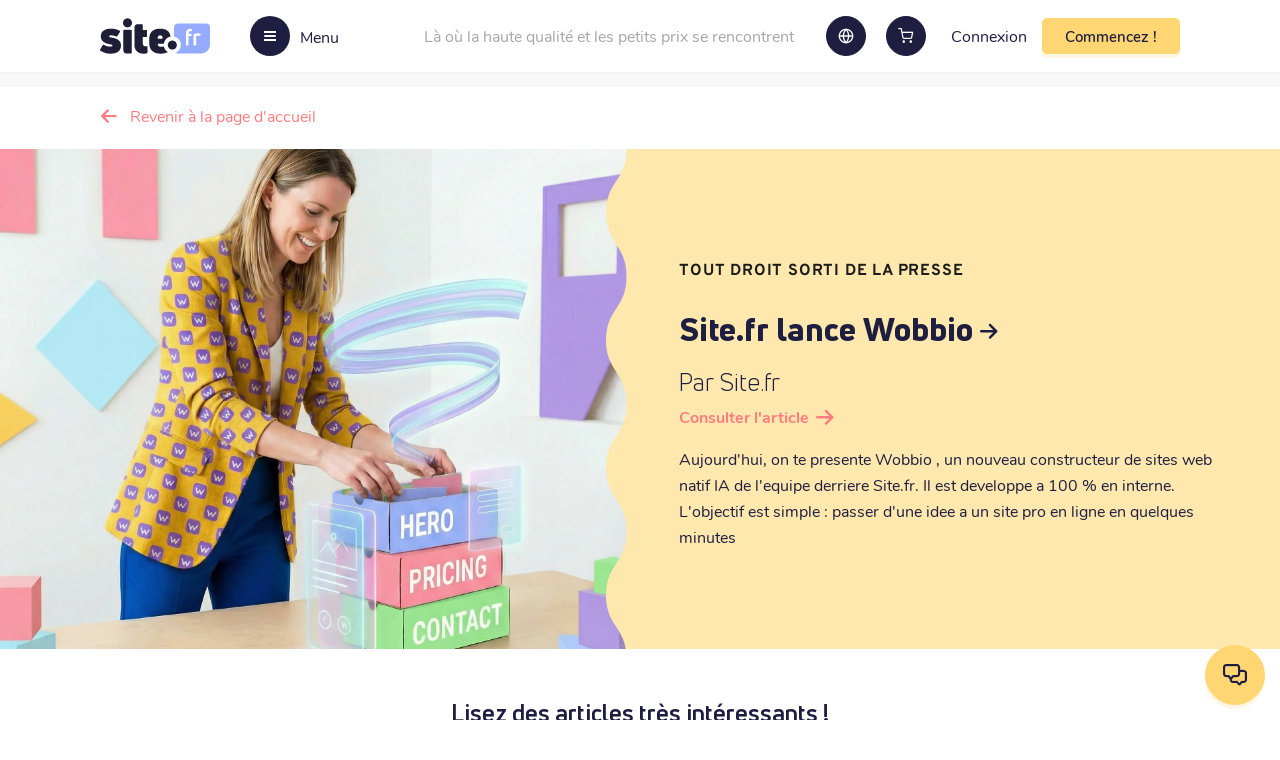

--- FILE ---
content_type: image/svg+xml
request_url: https://site.fr/images/close.svg
body_size: -220
content:
<svg width="24" height="24" viewBox="0 0 24 24" fill="none" xmlns="http://www.w3.org/2000/svg">
<path d="M18 6L6 18" stroke="#FFA46A" stroke-width="2" stroke-linecap="round" stroke-linejoin="round"/>
<path d="M6 6L18 18" stroke="#FFA46A" stroke-width="2" stroke-linecap="round" stroke-linejoin="round"/>
</svg>


--- FILE ---
content_type: application/javascript; charset=UTF-8
request_url: https://site.fr/_next/static/chunks/pages/index-3300a4682ccb1add.js
body_size: 6949
content:
(self.webpackChunk_N_E=self.webpackChunk_N_E||[]).push([[5405],{48312:function(e,t,n){(window.__NEXT_P=window.__NEXT_P||[]).push(["/",function(){return n(24968)}])},24968:function(e,t,n){"use strict";n.r(t),n.d(t,{__N_SSG:function(){return ae},default:function(){return ce}});var s=n(85893),r=n(67294),i=n(25617),a=n(11163),c=n(63870),l=n(47568),o=n(26042),u=n(69396),d=n(97582),h=n(9008),m=n.n(h),f=n(8254),p=n(42190),x=n(25490),_=n(41664),j=n.n(_),v=n(86276),g=n(7317),w=n(76863),N=n(45183),b=n(40404),y=function(){var e=(0,w.Z)().menu,t=(0,N.ZP)(),n=b.main.plan;return(0,s.jsx)("section",{"data-component":"plan-section",className:"w-100 centered",children:(0,s.jsxs)("div",{className:"plan-section__mid flex flex-wrap",children:[(0,s.jsx)("div",{className:"plan-section__image flex justify-center",children:(0,s.jsx)("div",{className:"plan-section__image-img",children:(0,s.jsx)(v.Z,{layout:"fill",objectFit:"contain",src:"/images/plan-img.png",alt:t.planSection.topLeft,sizes:"(max-width: 991px) 250px, 350px"})})}),(0,s.jsxs)("div",{className:"plan-section__content",children:[(0,s.jsxs)("div",{className:"plan-section__top flex flex-wrap",children:[(0,s.jsx)("div",{className:"plan-section__top-left",children:(0,s.jsx)("h2",{children:(0,s.jsx)("strong",{children:(0,g.U)(t.planSection.topLeft)})})}),(0,s.jsx)("div",{className:"plan-section__top-right",children:(0,s.jsx)("p",{children:(0,g.U)(t.planSection.topRight)})})]}),(0,s.jsxs)("div",{className:"plan-section__bottom",children:[(0,s.jsx)("div",{className:"plan-section__bottom-title",children:(0,g.U)(t.planSection.bottomTitle)}),(0,s.jsx)("div",{className:"plan-section__list flex flex-wrap",children:Object.keys(n).map((function(n){return(0,s.jsx)("div",{className:"plan-section__list-item",children:(0,s.jsx)(j(),{href:e[n],children:(0,s.jsxs)("a",{className:"plan-section__list-image-".concat(n),children:[(0,s.jsx)("div",{className:"plan-section__list-image flex justify-center items-center"}),(0,s.jsx)("span",{className:"plan-section__list-text",children:(0,g.U)(t.planSection.list[n])})]})})},n)}))})]})]})]})})},Z=n(2195),C=n(23487),k=n(97824),T=n(34412),S=n(98828),R=n(41916),U=n(84525),D=n(54399),F=n(50365),L=n(76728),W=n(86529),O=n(92835),M=function(e){var t=e.card,n=e.imgPosition,r=void 0===n?"left":n,i=e.withMore,a=void 0!==i&&i,c=e.className,l=(0,w.Z)().menu,o=(0,g.N)();return(0,s.jsxs)("div",{className:"image-text-card ".concat("right"===r?"image-text-card--odd":""," ").concat(c," ").concat(t.color),children:[(0,s.jsxs)("div",{className:"image-text-card__image",children:[(0,s.jsx)(v.Z,{className:"main_image",src:t.src,alt:t.alt||"card image",width:400,height:400}),(0,s.jsxs)("div",{className:"rectangle_rounded",children:[(0,s.jsx)(v.Z,{className:"img_in_rectangle",src:b.main.plan[t.path],alt:t.urlName,width:25,height:35}),(0,s.jsx)("a",{className:"link",href:l[t.path],children:(0,s.jsx)("b",{className:"link-text",children:o(t.urlName)})})]})]}),(0,s.jsxs)("div",{className:"image-text-card__content",children:[(0,s.jsx)("h4",{className:"small-title",children:o(t.name)}),(0,s.jsx)("h2",{className:"image-text-card__title",children:o(t.title)}),(0,s.jsx)("h3",{className:"image-text-card__sub-title",children:o(t.subTitle)}),(0,s.jsx)("p",{children:O.Z.toReact(t.description)}),a&&(0,s.jsx)("div",{className:"image-article__tag",children:(0,s.jsxs)("strong",{children:["More about: ",(0,s.jsx)("a",{href:"#",children:"How to earn consistently"})]})})]})]})},I=function(){var e=(0,N.ZP)();return(0,s.jsx)(W.default,{responsive:{superLargeDesktop:{breakpoint:{max:1e4,min:0},items:1}},infinite:!0,arrows:!0,className:"wrapper",centerMode:!1,autoPlay:!0,autoPlaySpeed:1e4,children:Object.values(e.imageCards).map((function(e,t){var n=b.main.imageCards[t];return(0,s.jsxs)("div",{className:"image-text-card-wrapper",children:[(0,s.jsx)("div",{className:"image-text-curve",children:(0,s.jsx)(v.Z,{layout:"responsive",height:182,width:1019,src:"".concat(n["curve-head"]),alt:"curve head"})}),(0,s.jsx)(M,{className:"carousel-cards",card:(0,o.Z)({},e,n),imgPosition:"right"},"".concat(e.name+t)),(0,s.jsx)("div",{className:"image-text-curve",children:(0,s.jsx)(v.Z,{layout:"responsive",height:182,width:1019,src:"".concat(n["curve-tail"]),alt:"curve tail"})})]},e.urlName)}))})},P=n(93367),E=n(26946),q=n(69156),Y=n(31069),A=function(e){var t=e.appDomainCost,n=(0,N.ZP)(),r=(0,g.N)();return(0,s.jsx)(Y.j,{smallTitle:r(n.banner.smallTitle),title:r(n.banner.smallDescription),description:r(n.banner.showDesktopDescription),img:{src:"/images/home-banner.png",alt:n.banner.alt},showPromo:!0,appDomainCost:t})},H=n(98369),B=n(56300),z=function(e){var t=e.onClose,n=e.status,r=e.type,i=(0,N.ZP)().domainAvailability;if("loading"===n)return(0,s.jsx)(R.g,{className:"newsletters-loader"});var a=n.includes("error")?n.split(".")[1]:null,c=a?i[r].error[a]:i[r][n];return(0,s.jsx)(B.Z,{type:a?"error":"success",isOpen:!0,closeModal:t,children:(0,s.jsxs)("div",{className:"text-center confirm-modal",style:{padding:30,maxWidth:700},children:[(0,s.jsx)("h3",{children:(0,s.jsx)("strong",{children:c.title})}),(0,s.jsx)("p",{children:c.text}),(0,s.jsx)(H.zx,{size:H.$u.LARGE,variant:a?H.$e.DANGER:H.$e.SECONDARY,onClick:t,children:c.button})]})})},G=n(664),X=function(){var e=(0,a.useRouter)(),t=(0,r.useState)(null),n=t[0],i=t[1],c=(0,r.useState)("loading"),o=c[0],u=c[1],h=function(){var t=(0,l.Z)((function(){var t,s,r,a,c,l;return(0,d.__generator)(this,(function(o){switch(o.label){case 0:if(t=e.query["availability-checker"],s=e.query["stop-availability-checker"],!t&&!s)return[2];o.label=1;case 1:return o.trys.push([1,6,,7]),t?(i("subscribe"),[4,G.Z.domainAvailabilitySubscribe(t)]):[3,3];case 2:return o.sent(),[3,5];case 3:return i("unsubscribe"),[4,G.Z.domainAvailabilityUnsubscribe(s)];case 4:o.sent(),o.label=5;case 5:return u("success"),[3,7];case 6:return r=o.sent(),(null===(a=r.response)||void 0===a||null===(c=a.data)||void 0===c||null===(l=c.detail)||void 0===l?void 0:l.includes("already_unsubscribed"))?(u("error.alreadyUnsubscribed"),[2]):404===r.response.status||"subscribe"===n?(u("error.notFound"),[2]):(u("error.unknown"),[3,7]);case 7:return[2]}}))}));return function(){return t.apply(this,arguments)}}();return(0,r.useEffect)((function(){h()}),[e.query]),(0,U.Z)([!!n&&"loading"===o]),n?(0,s.jsx)(z,{onClose:function(){i(null),u("loading"),e.replace("/")},status:o,type:n}):null},K=n(93967),$=n.n(K),Q=n(58164),J=n.n(Q),V=n(61507),ee=n(85815),te=function(e){var t=e.topics,n=(0,N.ZP)(),r=(0,w.Z)().helpdesk;return t.length?(0,s.jsxs)("section",{"data-component":"guides-section",className:"guides-section overflow-hidden",children:[(0,s.jsx)("div",{className:$()("text-center guides-section__title",J().ftwTitle),children:(0,s.jsx)(j(),{prefetch:!1,href:"".concat((0,ee.S)()).concat(r.forum),children:(0,s.jsx)("a",{className:"button button--link",children:(0,s.jsx)("h2",{children:(0,s.jsx)("strong",{children:(0,g.U)(n.forumTitle)})})})})}),(0,s.jsx)("div",{className:$()("guides-section__row centered articles-row w-100",J().ftw),children:t.map((function(e){return(0,s.jsx)("div",{className:"guides-section__col",children:(0,s.jsx)(V.Z,{topic:e})},e.id)}))})]}):null},ne=n(59236),se=function(e){var t=e.news,n=e.hostNews,c=e.appDomainCost,h=e.forumTopics,_=(0,i.I0)(),j=(0,N.ZP)(),v=(0,a.useRouter)(),w=(0,r.useState)(!1),b=w[0],W=w[1],O=(0,r.useState)({loading:!1,modal:!1}),M=O[0],Y=O[1],H=(0,g.N)(),B=function(){var e=(0,l.Z)((function(){var e,t,n,s,r;return(0,d.__generator)(this,(function(i){switch(i.label){case 0:if(e=v.query.newsletter_confirm,t=v.query.email,n=v.query.newsletter_unsubscribe,!e&&!n||!t)return[2];W(!0),i.label=1;case 1:return i.trys.push([1,6,7,8]),e?(s="subConfirmed",[4,D.Z.confirmSub(t,e)]):[3,3];case 2:return i.sent(),[3,5];case 3:return s="unsubConfirmed",[4,D.Z.confirmUnsub(t,n)];case 4:i.sent(),i.label=5;case 5:return r="success",[3,8];case 6:return i.sent(),r="error",[3,8];case 7:return W(!1),_(new S.OK({mode:r,data:{error:{title:H(j.newsletters[s][r].title),description:H(j.newsletters[s][r].text),button:H(j.newsletters[s][r].button)}}})),[7];case 8:return[2]}}))}));return function(){return e.apply(this,arguments)}}();return(0,r.useEffect)((function(){Object.prototype.hasOwnProperty.call(v.query,"multisearch")&&_(new L.m(!0)),function(){var e=v.query["sb-demo-login"];e&&(Y((0,u.Z)((0,o.Z)({},M),{loading:!0})),F.Z.generateDemoLoginLink(e).then((function(e){window.open(e,"_self")})).catch((function(){Y({modal:!0,loading:!1})})))}(),B()}),[v.query]),(0,T.mY)(T.c7.HOME),(0,U.Z)([b]),(0,P.Z)(M.loading||M.modal),(0,s.jsxs)(s.Fragment,{children:[b&&(0,s.jsx)(R.g,{className:"newsletters-loader"}),(0,s.jsxs)(m(),{children:[(0,s.jsx)("title",{children:H(j.head.title)}),(0,s.jsx)("meta",{name:"description",content:H(j.head.description)})]}),(0,s.jsxs)(f.I,{children:[(0,s.jsx)(p.h,{}),(0,s.jsxs)("main",{children:[(0,s.jsx)(q.I,{}),(0,s.jsx)(A,{appDomainCost:c}),(0,s.jsx)(ne.Z,{color:"#43435a",children:(0,s.jsx)(x.H,{backgroundColor:"black"})}),(0,s.jsx)(y,{}),(0,s.jsx)(I,{}),(0,s.jsx)(te,{topics:h}),(0,s.jsx)(Z.L,{}),(0,s.jsx)(x.H,{}),(0,s.jsx)(k.Z,{news:t,hostNews:n}),(0,s.jsx)(C.$,{}),M.loading&&(0,s.jsx)("div",{className:"language__loading",children:(0,s.jsx)(R.g,{})}),M.modal&&(0,s.jsx)("div",{className:"language__loading",children:(0,s.jsx)(E.e,{isOpen:M.modal,closeModal:function(){return Y((0,u.Z)((0,o.Z)({},M),{modal:!1}))},initialError:"expired"})}),(0,s.jsx)(X,{})]})]})]})},re=n(23001),ie=n(14980),ae=!0,ce=function(e){var t=e.news,n=e.appDomainCost,r=e.forumTopics,l=(0,a.useRouter)(),o=(0,i.v9)(re.PR).language;return(0,s.jsxs)(s.Fragment,{children:[(0,s.jsx)(c.t,{router:l}),(0,s.jsx)(se,{news:t[o],hostNews:t[ie.gJ],appDomainCost:n,forumTopics:r})]})}},54399:function(e,t,n){"use strict";var s=n(47568),r=n(51438),i=n(97582),a=n(65025),c=n(50132),l=new function e(){(0,r.Z)(this,e),this.confirmSub=function(){var e=(0,s.Z)((function(e,t){var n;return(0,i.__generator)(this,(function(s){switch(s.label){case 0:return n=c.hi.schema+c.hi.domain+c.hi.base+c.hi.newsLetters+c.hi.confirmSubscription,[4,a.Z.post(n,{email:e,confirmation_token:t})];case 1:return[2,s.sent().data]}}))}));return function(t,n){return e.apply(this,arguments)}}(),this.confirmUnsub=function(){var e=(0,s.Z)((function(e,t){var n;return(0,i.__generator)(this,(function(s){switch(s.label){case 0:return n=c.hi.schema+c.hi.domain+c.hi.base+c.hi.newsLetters+c.hi.confirmUnsubscription,[4,a.Z.post(n,{email:e,confirmation_token:t})];case 1:return[2,s.sent().data]}}))}));return function(t,n){return e.apply(this,arguments)}}(),this.checkSubscription=function(){var e=(0,s.Z)((function(e){var t;return(0,i.__generator)(this,(function(n){switch(n.label){case 0:return t="".concat(c.hi.schema+c.hi.domain+c.hi.base+c.hi.users,"/").concat(e).concat(c.hi.newsLetters+c.hi.isSubscribed),[4,a.Z.get(t,{withCredentials:!0})];case 1:return[2,n.sent().data]}}))}));return function(t){return e.apply(this,arguments)}}(),this.unsubscribe=function(){var e=(0,s.Z)((function(e){var t;return(0,i.__generator)(this,(function(n){switch(n.label){case 0:return t="".concat(c.hi.schema+c.hi.domain+c.hi.base+c.hi.users,"/").concat(e).concat(c.hi.newsLetters+c.hi.confirmUnsubscription),[4,a.Z.patch(t,{},{withCredentials:!0,headers:{"Content-Type":"application/merge-patch+json"}})];case 1:return[2,n.sent().data]}}))}));return function(t){return e.apply(this,arguments)}}(),this.subscribe=function(){var e=(0,s.Z)((function(e,t){var n;return(0,i.__generator)(this,(function(s){switch(s.label){case 0:return n=c.hi.schema+c.hi.domain+c.hi.base+c.hi.newsLetters,[4,a.Z.post(n,{email:e,language:t})];case 1:return[2,s.sent().data]}}))}));return function(t,n){return e.apply(this,arguments)}}()};t.Z=l},61507:function(e,t,n){"use strict";var s=n(85893),r=(n(67294),n(25617)),i=n(85505),a=n(76863),c=n(9552),l=n(23001),o=n(50132);t.Z=function(e){var t=e.topic,n=(0,a.Z)().helpdesk,u=(0,r.v9)(l.PR).language,d=o.Yg.fr,h="".concat(n.forumTopics,"/").concat(c._.removeUnnecessarySymbols(t.title,!0),"-").concat(t.id),m="".concat(n.forum,"/").concat(c._.removeUnnecessarySymbols(t.category[d].name,!0),"-").concat(t.category[d].id,"/").concat(c._.removeUnnecessarySymbols(t.subcategory[d].name,!0),"-").concat(t.subcategory[d].id);return(0,s.jsx)(i.Z,{topic:t,url:h,tag:{url:m,name:t.subcategory[u].name},withArrow:!1})}},2195:function(e,t,n){"use strict";n.d(t,{L:function(){return u}});var s=n(85893),r=n(41664),i=n.n(r),a=(n(67294),n(86276)),c=n(7317),l=n(76863),o=n(45183),u=function(){var e=(0,o.Bs)(),t=(0,l.Z)().menu,n=(0,c.N)();return(0,s.jsxs)("section",{"data-component":"help-section",className:"help-section centered flex flex-wrap",children:[(0,s.jsxs)("div",{className:"help-section__left",children:[(0,s.jsx)("div",{className:"help-section__title",children:n(e("helpSection.firstCard.title"))}),(0,s.jsx)("p",{children:n(e("helpSection.firstCard.description"))}),(0,s.jsx)(i(),{href:t.helpdesk||"",children:(0,s.jsx)("a",{className:"button button--link",children:n(e("helpSection.firstCard.link.name"))})}),(0,s.jsx)("div",{className:"help-section__img1",children:(0,s.jsx)(a.Z,{src:"/images/help-section-img1.png",layout:"fill",alt:e("helpSection.firstCard.link.name")})})]}),(0,s.jsxs)("div",{className:"help-section__right",children:[(0,s.jsx)("div",{className:"help-section__title",children:n(e("helpSection.secondCard.title"))}),(0,s.jsxs)("div",{className:"column",children:[(0,s.jsx)("p",{children:n(e("helpSection.secondCard.description"))}),(0,s.jsx)(i(),{href:t.aboutUs||"",children:(0,s.jsx)("a",{className:"button button--link",children:n(e("helpSection.secondCard.link.name"))})})]}),(0,s.jsx)("div",{className:"help-section__img2",children:(0,s.jsx)(a.Z,{src:"/images/help-section-img2.svg",layout:"fill",alt:e("helpSection.secondCard.link.name")})})]})]})}},97824:function(e,t,n){"use strict";var s=n(85893),r=(n(67294),n(86529)),i=n(41664),a=n.n(i),c=n(86276),l=n(89403),o=n(45183),u=n(7317),d=n(76863),h=n(35894),m=n(85815);t.Z=function(e){var t=e.news,n=e.hostNews,i=(0,d.Z)().menu,f=(0,o.Bs)();return(0,s.jsx)("section",{"data-component":"news-carousel",className:"news-carousel centered flex flex-wrap",children:(0,s.jsx)("div",{className:"news-carousel__main",children:(0,s.jsx)(r.default,{responsive:{superLargeDesktop:{breakpoint:{max:4e3,min:0},items:1}},centerMode:!1,customDot:(0,s.jsx)(l.fO,{}),showDots:!0,infinite:!0,ssr:!0,arrows:!1,children:null===t||void 0===t?void 0:t.map((function(e){var t=n.find((function(t){return t.id===e.id})),r=t.title,l=t.id,o=(0,m.S)(),d=e.body.replace(/\[[^\]]*/gi,"");return(0,s.jsxs)("div",{className:"glide__slide news-carousel__glide",children:[(0,s.jsx)("div",{className:"news-carousel__cover-image--wrapper",children:(0,s.jsx)(c.Z,{src:e.cover_image_url,objectFit:"cover",layout:"fill",alt:"news"})}),(0,s.jsxs)("div",{className:"news-carousel__content flex flex-col justify-center",children:[(0,s.jsx)(a(),{href:"".concat(o).concat((0,h.X)(r,l,i.news)),children:(0,s.jsx)("a",{className:"news-carousel__redirect",children:(0,s.jsx)("h2",{children:(0,s.jsx)("strong",{children:(0,u.U)(e.title)})})})}),(0,s.jsx)("p",{children:(0,u.U)(d)}),(0,s.jsx)("div",{className:"news-carousel__link flex",children:(0,s.jsxs)("a",{href:"".concat(o).concat(i.news),className:"news-carousel__link-button flex items-center",children:[(0,s.jsx)("b",{children:(0,u.U)(f("common.newsLink"))}),(0,s.jsx)("i",{className:"icon-arrow-right2 news-carousel__link-arrow"})]})})]})]},e.id)}))})})})}},52843:function(e,t,n){"use strict";n.d(t,{Z:function(){return h}});var s=n(85893),r=(n(67294),n(45183)),i=n(74917),a=n(93967),c=n.n(a),l=n(79669),o=n.n(l),u=n(21413),d=function(e){var t=e.rating;return(0,s.jsx)("div",{className:"flex",children:[1,2,3,4,5].map((function(e){return(0,s.jsxs)("div",{className:o().starWrapper,children:[(0,s.jsx)("span",{className:c()("icon-rating-half",o().starImage),style:{opacity:.2}},e),e<=Math.ceil(t)&&(0,s.jsx)("div",{className:o().starWrapperFull,style:{width:(0,u.p)(t,e)},children:(0,s.jsx)("span",{className:c()("icon-rating-half",o().starImage)})})]})}))})},h=function(e){var t=e.reviewer,n=e.rating,a=e.url,c=e.urlText,l=e.title,o=e.text,u=e.isHTML,h=e.className,m=(0,r.ZP)();return(0,s.jsx)(i.Z,{content:{text:o,title:l,url:{href:a,name:c||m.reviews.url},isHTML:u},creator:{display_name:t},className:h,children:(0,s.jsx)(d,{rating:n})})}},21413:function(e,t,n){"use strict";n.d(t,{p:function(){return s}});var s=function(e,t){var n=e-t;return"".concat(n>0?100:100*(1+n),"%")}},89403:function(e,t,n){"use strict";n.d(t,{fO:function(){return c},ki:function(){return l}});var s=n(85893),r=n(93967),i=n.n(r),a=(n(67294),function(e){var t=e.onClick,n=void 0===t?function(){}:t,r=e.children,i=e.className,a=void 0===i?"":i;return(0,s.jsx)("button",{onClick:function(){return n()},className:a,children:r})}),c=function(e){var t=e.active,n=e.onClick,r=void 0===n?function(){}:n,a=e.carouselState;return(null===a||void 0===a?void 0:a.slidesToShow)===(null===a||void 0===a?void 0:a.totalItems)?null:(0,s.jsx)("li",{onClick:r,className:i()("glide__bullet",{"glide__bullet--active":t})})},l=function(e){var t=e.next,n=e.previous;return(0,s.jsxs)(s.Fragment,{children:[(0,s.jsx)(a,{onClick:n,className:"custom__arrow custom__arrow--left"}),(0,s.jsx)(a,{onClick:t,className:"custom__arrow custom__arrow--right"})]})}},59236:function(e,t,n){"use strict";n.d(t,{Z:function(){return g}});var s=n(14924),r=n(85893),i=n(67294),a=n(93967),c=n.n(a),l=n(17865),o=n.n(l),u=n(45183),d=n(84072),h=n(7317),m=function(e){var t,n=e.fillType,s=e.color;switch(n){case"full":t=s;break;case"half":t="url(#halfGradient)";break;default:t="#DCDCE6"}return(0,r.jsxs)("svg",{width:"26",height:"27",viewBox:"0 0 26 27",xmlns:"http://www.w3.org/2000/svg",children:[(0,r.jsx)("defs",{children:(0,r.jsxs)("linearGradient",{id:"halfGradient",children:[(0,r.jsx)("stop",{offset:"50%",stopColor:s}),(0,r.jsx)("stop",{offset:"50%",stopColor:"#DCDCE6"})]})}),(0,r.jsx)("circle",{cx:"13",cy:"13.5",r:"13",fill:t}),(0,r.jsx)("path",{fill:"white",d:"M13 18.25l-6.188 3.75 1.641-7.031-5.438-4.734 7.172-0.609 2.813-6.609 2.813 6.609 7.172 0.609-5.438 4.734 1.641 7.031z"})]})},f=function(e){for(var t=e.rating,n=e.color,s=[],i=1;i<=5;i++){var a="empty";t>=i?a="full":t+.9>=i&&(a="half"),s.push((0,r.jsx)(m,{fillType:a,color:n},i))}return(0,r.jsx)("div",{className:"flex",children:s})},p=n(41916),x=n(9024),_=n(52843),j=function(){var e=(0,u.Bs)("trustpilotRating"),t=(0,i.useState)(null),n=t[0],s=t[1],a=(0,i.useContext)(d.I).currentHost;return(0,i.useEffect)((function(){x.Z.getReviews(a.id).then((function(e){var t=Math.floor(Math.random()*e.length);s(e[t])}))}),[]),(0,r.jsx)("div",{className:o().trReviewWrapper,children:n?(0,r.jsx)(r.Fragment,{children:(0,r.jsx)(_.Z,{reviewer:n.reviewer_name,rating:n.rating,url:n.review_url,urlText:e("url"),title:n.review_title,text:n.review_text,className:o().trReview,isHTML:!0})}):(0,r.jsx)(p.g,{})})},v=function(e){var t=e.color,n=(0,u.Bs)("trustpilotRating"),s=(0,i.useContext)(d.I).trustpilotReviews,a=(0,i.useState)(!1),l=a[0],m=a[1];return(0,r.jsxs)("div",{children:[(0,r.jsxs)("div",{style:l?{cursor:"auto"}:{},className:c()("flex items-center",o().tr),onClick:function(){return m(!0)},children:[(0,r.jsxs)("div",{className:"flex items-center justify-center flex-wrap",children:[(0,r.jsx)("span",{style:{margin:"0 10px"},children:n("customersSay")}),(0,r.jsx)("strong",{style:{fontSize:18,margin:"0 10px"},children:n("excellent")})]}),(0,r.jsxs)("div",{className:c()("flex items-center",o().trRating),children:[(0,r.jsx)(f,{rating:null===s||void 0===s?void 0:s.rating,color:t}),(0,r.jsx)("span",{className:"text-center",children:(0,h.U)(n("info"),s)})]})]}),l?(0,r.jsx)(j,{}):null]})},g=function(e){var t=e.children,n=e.color,i=e.variant;return(0,r.jsxs)("div",{className:c()(o().trWrapper,"trustpilot-wrapper relative",(0,s.Z)({},o().trWrapperLight,"light"===i)),style:n?{backgroundColor:n}:{},children:[(0,r.jsxs)("div",{className:"centered",children:[(0,r.jsx)(v,{color:"light"===i?"#FF7D81":"#ffa6c2"}),(0,r.jsx)("hr",{className:o().trUnderline})]}),t]})}},75159:function(e,t,n){"use strict";var s=n(85893),r=n(41664),i=n.n(r),a=(n(67294),n(93967)),c=n.n(a),l=n(7317),o=n(19559),u=n.n(o);t.Z=function(e){var t=e.item,n=e.url,r=e.tag,a=e.children,o=e.withArrow;return(0,s.jsxs)("div",{"data-component":"forum-card",className:c()("card flex flex-col",u().fc),children:[(0,s.jsxs)("div",{children:[r?(0,s.jsxs)("div",{className:c()(u().fcTag,"flex items-center justify-between"),children:[(0,s.jsx)(i(),{href:r.url,children:(0,s.jsxs)("a",{className:c()(u().fcLabel,"label coursor-pointer"),children:["#",(0,l.U)(r.name).replace(/\s/g,"")]})}),(0,s.jsx)(i(),{href:r.url,children:(0,s.jsx)("a",{className:"label label--circle",children:(0,s.jsx)("i",{className:"icon-arrow-right2"})})})]}):null,(0,s.jsxs)("div",{className:c()(u().fcTag,"flex items-center justify-between"),children:[(0,s.jsx)(i(),{href:n,children:(0,s.jsx)("a",{className:c()(u().fcTitle,"flex-1"),children:(0,s.jsx)("h3",{children:(0,l.U)(t.name)})})}),o?(0,s.jsx)(i(),{href:n,children:(0,s.jsx)("a",{className:c()(u().fcCircle,"label label--circle"),children:(0,s.jsx)("i",{className:"icon-arrow-right2"})})}):null]})]}),(0,s.jsx)("p",{className:u().fcDescription,children:(0,l.U)(t.description)}),(0,s.jsx)("div",{className:c()(u().fcList,"flex items-center justify-around"),children:a})]})}},85505:function(e,t,n){"use strict";var s=n(85893),r=(n(67294),n(93967)),i=n.n(r),a=n(75159),c=n(82007),l=n(45183),o=n(19559),u=n.n(o),d=n(7317);t.Z=function(e){var t=e.topic,n=e.url,r=e.tag,o=e.withArrow,h=void 0===o||o,m=(0,l.ZP)(),f=(0,l.Bs)();return(0,s.jsxs)(a.Z,{tag:r,url:n,item:{name:t.title,description:t.text},withArrow:h,children:[(0,s.jsxs)("div",{className:i()(u().fcItem,"items-center"),children:[(0,s.jsx)("i",{style:{fontSize:20,marginRight:5},className:"icon-ic-actions-calendar"}),(0,c.p)(t.created_at,!1,f("formatDate.date"))]}),(0,s.jsxs)("div",{className:i()(u().fcItem,"items-center"),children:[(0,s.jsx)("i",{style:{fontSize:20,marginRight:5},className:"icon-ic-contact-chat"}),(0,d.U)(m.forumCard.replies,{amountReplies:t.number_of_replies})]})]})}},75075:function(e,t,n){"use strict";n.d(t,{J:function(){return i}});var s=n(26042),r=n(828),i=function(e,t){return Object.entries(e).map((function(e){var n=(0,r.Z)(e,2),i=n[0],a=n[1];return(0,s.Z)({},a,t[i])}))}},82007:function(e,t,n){"use strict";n.d(t,{p:function(){return s}});var s=function(e){var t=!(arguments.length>1&&void 0!==arguments[1])||arguments[1],n=arguments.length>2?arguments[2]:void 0,s=arguments.length>3?arguments[3]:void 0,r=new Date(e),i={year:s?r.getFullYear().toString().substr(-2):r.getFullYear(),month:r.getMonth()+1,day:r.getDate(),hours:r.getHours(),minutes:r.getMinutes()};Object.keys(i).forEach((function(e){i[e]=i[e]<10?"0".concat(i[e]):i[e]}));var a="".concat(i.hours,":").concat(i.minutes);return"d"!==(null===n||void 0===n?void 0:n[0])?"".concat(i.month,"-").concat(i.day,"-").concat(i.year," ").concat(t?"".concat(new Date(r).toLocaleTimeString()):"").trim():"".concat(i.day,"-").concat(i.month,"-").concat(i.year," ").concat(t?a:"").trim()}},58164:function(e){e.exports={ftw:"ForumTopicsWidjet_ftw__njV7O",ftwCarousel:"ForumTopicsWidjet_ftwCarousel__9burk",ftwCarouselItem:"ForumTopicsWidjet_ftwCarouselItem__ZirUk",ftwNoMargin:"ForumTopicsWidjet_ftwNoMargin__cegEQ",ftwTitle:"ForumTopicsWidjet_ftwTitle__9HUWo",ftwTitleSmall:"ForumTopicsWidjet_ftwTitleSmall__SmYDY"}},79669:function(e){e.exports={starWrapper:"ReviewCard_starWrapper__TObVv",starWrapperFull:"ReviewCard_starWrapperFull__tKUqi",starImage:"ReviewCard_starImage__BC9wQ"}},17865:function(e){e.exports={tr:"TrustpilotRating_tr__X_Qj8",trUnderline:"TrustpilotRating_trUnderline__4oeXU",trRating:"TrustpilotRating_trRating__vqB_X",trReview:"TrustpilotRating_trReview__7DLKK",trReviewWrapper:"TrustpilotRating_trReviewWrapper__4M3gi",trWrapper:"TrustpilotRating_trWrapper__6kgoN",trWrapperLight:"TrustpilotRating_trWrapperLight__dsUCb"}},19559:function(e){e.exports={fc:"ForumCard_fc__Yo0TI",fcTag:"ForumCard_fcTag___lBYX",fcTitle:"ForumCard_fcTitle__YO6Ft",fcLabel:"ForumCard_fcLabel__fObrI",fcDescription:"ForumCard_fcDescription__t4Gom",fcList:"ForumCard_fcList__k0eho",fcItem:"ForumCard_fcItem___eO9U",fcCircle:"ForumCard_fcCircle__saejY"}}},function(e){e.O(0,[4504,6261,118,6529,5210,82,7545,3487,7590,2190,4917,3681,9774,2888,179],(function(){return t=48312,e(e.s=t);var t}));var t=e.O();_N_E=t}]);

--- FILE ---
content_type: application/javascript; charset=UTF-8
request_url: https://site.fr/_next/static/chunks/7545-55f1b14605fca8f9.js
body_size: 9505
content:
(self.webpackChunk_N_E=self.webpackChunk_N_E||[]).push([[7545],{13713:function(e,n,t){"use strict";t.d(n,{r:function(){return a},Z:function(){return T}});var a,l=t(14924),r=t(26042),o=t(69396),s=t(828),i=t(85893),d=t(67294),c=t(25617),u=t(93967),v=t.n(u),m=t(84072),h=t(23001),_=t(71072),f=t(28396),p=t(28793),N=t(96021),C=t(85815),E=t(81161),x=t(45183),g=t(61356),S=function(e){var n=e.contactId,t=e.onChange,a=(0,d.useState)(!0),l=a[0],r=a[1],o=(0,x.ZP)(),s=function(){t(!l),r(!l)};return(0,d.useEffect)((function(){r(!0)}),[n]),(0,i.jsxs)("div",{className:"flex items-center withdrawal-wrapper",style:{marginTop:5},children:[(0,i.jsx)("div",{className:"checkbox",children:(0,i.jsxs)("label",{className:"checkbox__label",children:[(0,i.jsx)("input",{"data-testid":"default-account-checkbox",checked:l,onChange:s,type:"checkbox",className:"checkbox checkbox__input"}),(0,i.jsx)("span",{className:"checkbox-span"})]})}),(0,i.jsx)("p",{onClick:s,children:o.address.setDefaultAddress})]})},A=t(7317),I=t(92835);!function(e){e.FIRST_NAME="firstName",e.LAST_NAME="lastName",e.PHONE="phoneNumber",e.EMAIL="email",e.COMPANY_NAME="companyName",e.VAT_NUMBER="vatNumber",e.ADDRESS="addressFirst",e.ADDRESS_SECOND="addressTwo",e.ADDRESS_THIRD="addressThree",e.ZIP="zipCode",e.CITY_NAME="cityName",e.COUNTRY="country",e.BILLINGS="billings",e.IS_DEFAULT="isDefault",e.STATE="state"}(a||(a={}));var b=function(e){var n;return n={},(0,l.Z)(n,a.FIRST_NAME,""),(0,l.Z)(n,a.LAST_NAME,""),(0,l.Z)(n,a.COMPANY_NAME,""),(0,l.Z)(n,a.VAT_NUMBER,""),(0,l.Z)(n,a.ADDRESS,""),(0,l.Z)(n,a.ADDRESS_SECOND,""),(0,l.Z)(n,a.ADDRESS_THIRD,""),(0,l.Z)(n,a.ZIP,""),(0,l.Z)(n,a.CITY_NAME,""),(0,l.Z)(n,a.PHONE,""),(0,l.Z)(n,a.EMAIL,""),(0,l.Z)(n,a.COUNTRY,e),(0,l.Z)(n,a.IS_DEFAULT,!0),(0,l.Z)(n,a.STATE,""),n},Z=(0,C.S)(),T=function(e){var n,t,u,C,T=e.getFormInfoForChecking,j=e.countries,y=e.contacts,D=e.userContact,P=e.isButtonSubmitted,R=e.handleButtonSubmit,w=e.handleIsInputChecked,F=e.wallet,M=e.errorVatField,O=e.setErrorVatField,k=e.getVatPercentage,L=e.serverInputErrors,U=e.setServerInputErrors,Y=(0,d.useContext)(m.I).languages,H=(0,c.v9)(h.PR).language,B=(0,x.ZP)(),V=(0,x.Bs)(),W=B.address.withdrawal,G=(0,N.p)(j),J=G.defaultCountryID,q=G.defaultCountryVAT,z=G.defaultCountryCallingCode,K=G.defaultCountryHasPostalCode,Q=(0,d.useState)(D),$=Q[0],X=Q[1],ee=(0,d.useState)((null===$||void 0===$?void 0:$.company_name)&&$.company_name.length>0||!1),ne=ee[0],te=ee[1],ae=(0,d.useState)((null===$||void 0===$?void 0:$.address.address_line_second)&&$.address.address_line_second.length>0||!1),le=ae[0],re=ae[1],oe=(0,d.useState)((null===$||void 0===$?void 0:$.address.address_line_third)&&$.address.address_line_third.length>0||!1),se=oe[0],ie=oe[1],de=(0,d.useState)(!1),ce=de[0],ue=de[1],ve=(0,d.useState)((function(){var e=K;return(null===$||void 0===$?void 0:$.address.country)&&(e=j.find((function(e){return e.id===$.address.country_id})).hasPostalCode),{mobileCode:$?"+".concat($.address.country.callingCode):z,vatPrefix:(null===$||void 0===$?void 0:$.address.country)?$.address.country.vatPrefix:q,hasPostalCode:e}})),me=ve[0],he=ve[1],_e=(0,d.useState)(!1),fe=_e[0],pe=_e[1],Ne=(0,d.useState)(b(J)),Ce=Ne[0],Ee=Ne[1],xe=(0,d.useState)((t={},(0,l.Z)(t,a.FIRST_NAME,!1),(0,l.Z)(t,a.LAST_NAME,!1),(0,l.Z)(t,a.VAT_NUMBER,!1),(0,l.Z)(t,a.ADDRESS,!1),(0,l.Z)(t,a.ADDRESS_SECOND,!1),(0,l.Z)(t,a.ADDRESS_THIRD,!1),t)),ge=xe[0],Se=xe[1],Ae=(0,d.useState)((u={},(0,l.Z)(u,a.FIRST_NAME,(null===$||void 0===$?void 0:$.first_name)||""),(0,l.Z)(u,a.LAST_NAME,(null===$||void 0===$?void 0:$.last_name)||""),(0,l.Z)(u,a.COMPANY_NAME,(null===$||void 0===$?void 0:$.company_name)||""),(0,l.Z)(u,a.VAT_NUMBER,(null===$||void 0===$?void 0:$.vat_number)||""),(0,l.Z)(u,a.ADDRESS,(null===$||void 0===$?void 0:$.address.address_line_first)||""),(0,l.Z)(u,a.ADDRESS_SECOND,(null===$||void 0===$?void 0:$.address.address_line_second)||""),(0,l.Z)(u,a.ADDRESS_THIRD,(null===$||void 0===$?void 0:$.address.address_line_third)||""),(0,l.Z)(u,a.ZIP,(null===$||void 0===$?void 0:$.address.postal_code)||""),(0,l.Z)(u,a.CITY_NAME,(null===$||void 0===$?void 0:$.address.city)||""),(0,l.Z)(u,a.PHONE,(null===$||void 0===$?void 0:$.phone_number.replace("".concat($.address.country.callingCode),"").replace(/\D/g,"").replace(/^0+/,""))||""),(0,l.Z)(u,a.EMAIL,(null===$||void 0===$?void 0:$.email)||""),(0,l.Z)(u,a.COUNTRY,+((null===$||void 0===$?void 0:$.address.country_id)||0)||J),(0,l.Z)(u,a.IS_DEFAULT,(null===$||void 0===$?void 0:$.is_default)||!0),(0,l.Z)(u,a.STATE,(null===$||void 0===$?void 0:$.address.state)||""),u)),Ie=Ae[0],be=Ae[1],Ze=(0,d.useState)(""),Te=Ze[0],je=Ze[1],ye=function(e){return e===V("holderForm.newDetail")},De=function(e,n){Object.keys(ge).includes(e)&&Se((function(t){return(0,o.Z)((0,r.Z)({},t),(0,l.Z)({},e,n.match(/[.,/\\]/)))}))},Pe=function(e){var n=e.name,t=e.value;U((function(e){return(0,o.Z)((0,r.Z)({},e),(0,l.Z)({},n,!t))})),null===O||void 0===O||O({isError:!1,errorMessage:""});var s=(0,o.Z)((0,r.Z)({},Ce),(0,l.Z)({},n,t));if(n===a.COUNTRY){var i=j.find((function(e){return e.id===+t}));he({mobileCode:"+".concat(i.callingCode),vatPrefix:i.vatPrefix,hasPostalCode:i.hasPostalCode})}Ee(s),be((0,o.Z)((0,r.Z)({},Ie),(0,l.Z)({},n,t))),n!==a.COUNTRY&&n!==a.ZIP&&n!==a.COMPANY_NAME&&n!==a.VAT_NUMBER||null===k||void 0===k||k(s),ce||n===a.IS_DEFAULT||(!ye(Te)&&Ee((0,o.Z)((0,r.Z)({},Ie),(0,l.Z)({},n,t))),ue(!0)),De(n,t)},Re=function(e){var n,t=(n={},(0,l.Z)(n,a.FIRST_NAME,(null===e||void 0===e?void 0:e.first_name)||""),(0,l.Z)(n,a.LAST_NAME,(null===e||void 0===e?void 0:e.last_name)||""),(0,l.Z)(n,a.COMPANY_NAME,(null===e||void 0===e?void 0:e.company_name)||""),(0,l.Z)(n,a.VAT_NUMBER,(null===e||void 0===e?void 0:e.vat_number)||""),(0,l.Z)(n,a.ADDRESS,(null===e||void 0===e?void 0:e.address.address_line_first)||""),(0,l.Z)(n,a.ADDRESS_SECOND,(null===e||void 0===e?void 0:e.address.address_line_second)||""),(0,l.Z)(n,a.ADDRESS_THIRD,(null===e||void 0===e?void 0:e.address.address_line_third)||""),(0,l.Z)(n,a.ZIP,(null===e||void 0===e?void 0:e.address.postal_code)||""),(0,l.Z)(n,a.CITY_NAME,(null===e||void 0===e?void 0:e.address.city)||""),(0,l.Z)(n,a.PHONE,(null===e||void 0===e?void 0:e.phone_number.replace("".concat(e.address.country.callingCode),"").replace(/\D/g,"").replace(/^0+/,""))||""),(0,l.Z)(n,a.EMAIL,(null===e||void 0===e?void 0:e.email)||""),(0,l.Z)(n,a.COUNTRY,+(null===e||void 0===e?void 0:e.address.country_id)||J),(0,l.Z)(n,a.IS_DEFAULT,(null===e||void 0===e?void 0:e.is_default)||!0),(0,l.Z)(n,a.STATE,(null===e||void 0===e?void 0:e.address.state)||""),n);be(t),te((null===e||void 0===e?void 0:e.company_name)&&e.company_name.length>0||!1),re((null===e||void 0===e?void 0:e.address.address_line_second)&&e.address.address_line_second.length>0||!1),ie((null===e||void 0===e?void 0:e.address.address_line_third)&&e.address.address_line_third.length>0||!1),Object.entries(t).forEach((function(e){var n=(0,s.Z)(e,2),t=n[0],a=n[1];De(t,a)}))},we=function(){pe(!fe),null===w||void 0===w||w(!fe),fe||null===R||void 0===R||R(!1)};return(0,d.useEffect)((function(){var e=K;(null===$||void 0===$?void 0:$.address.country)&&(e=j.find((function(e){return e.id===$.address.country_id})).hasPostalCode),he({mobileCode:$?"+".concat($.address.country.callingCode):z,vatPrefix:(null===$||void 0===$?void 0:$.address.country)?$.address.country.vatPrefix:q,hasPostalCode:e})}),[$]),(0,d.useEffect)((function(){if(!$){var e=y.filter((function(e){return e.is_default}))[0];Re(e),X(e)}}),[y]),(0,d.useEffect)((function(){var e,n=ye(Te)?Ce:Ie,t=null!==(e=null===$||void 0===$?void 0:$.id)&&void 0!==e?e:0,a=ce?0:t;T((0,o.Z)((0,r.Z)({},n),{vat_percentage:(null===$||void 0===$?void 0:$.vat_percentage)||0}),a,(null===$||void 0===$?void 0:$.billing_profile[0].id)||0)}),[Ce,Ie,Te,$,ce]),(0,d.useEffect)((function(){null===k||void 0===k||k(Ie),D&&Object.entries(Ie).forEach((function(e){var n=(0,s.Z)(e,2),t=n[0],a=n[1];De(t,a)}))}),[]),(0,i.jsx)("div",{className:"col-sm-8 col-md-6 offset-md-0 col-lg-5 offset-lg-1",children:(0,i.jsx)("form",{className:"",children:(0,i.jsxs)("div",{"data-component":"payment-method",className:"payment-method",children:[(0,i.jsx)("h3",{children:(0,i.jsx)("strong",{children:B.address.addressHeading})}),(0,i.jsxs)("div",{className:"payment-method__input",children:[(0,i.jsx)(f.Z,{options:(C=y,C.map((function(e){var n="".concat(e.first_name," ").concat(e.last_name,", ").concat(e.address.city,", ").concat(e.address.country.countryCode),t="".concat(e.company_name,", ").concat(e.address.city,", ").concat(e.address.country.countryCode);return{id:e.id,value:e.company_name?t:n}}))),title:V("holderForm.".concat(a.BILLINGS)),type:g.of.CONTACT,inputClassName:"billing-address",name:"contacts",defaultValue:ce?0:(null===$||void 0===$?void 0:$.id)||0,handleSetContact:function(e){je(e),null===O||void 0===O||O({isError:!1,errorMessage:""}),!ye(e)&&ue(!1)},selectChange:function(e){var n=y.filter((function(n){return n.id===+e}))[0];X(n),n||Ee(b(J)),Re(n),he({mobileCode:"+".concat(null===n||void 0===n?void 0:n.address.country.callingCode),vatPrefix:null===n||void 0===n?void 0:n.address.country.vatPrefix,hasPostalCode:null===n||void 0===n?void 0:n.address.country.hasPostalCode})}}),ye(Te)||!(null===$||void 0===$?void 0:$.is_default)?(0,i.jsx)(S,{contactId:String(null===$||void 0===$?void 0:$.id),onChange:function(e){return Pe({name:a.IS_DEFAULT,value:e})}}):null]}),(0,i.jsxs)("div",{className:"row",children:[(0,i.jsx)("div",{className:"col-12 col-md-6",children:(0,i.jsx)(_.Z,{testId:"address-input",handleChange:Pe,name:a.FIRST_NAME,label:V("holderForm.".concat(a.FIRST_NAME)),value:ye(Te)?Ce[a.FIRST_NAME]:Ie[a.FIRST_NAME],hasError:ge[a.FIRST_NAME],hasErrorMsg:V("holderForm.errors.chars")})}),(0,i.jsx)("div",{className:"col-12 col-md-6",children:(0,i.jsx)(_.Z,{testId:"address-input",handleChange:Pe,name:a.LAST_NAME,label:V("holderForm.".concat(a.LAST_NAME)),value:ye(Te)?Ce[a.LAST_NAME]:Ie[a.LAST_NAME],hasError:ge[a.LAST_NAME],hasErrorMsg:V("holderForm.errors.chars")})})]}),ne&&(0,i.jsxs)("div",{className:"row scrollTo",children:[(0,i.jsx)("div",{className:"col-12 col-md-6",children:(0,i.jsx)(_.Z,{testId:"address-input",handleChange:Pe,name:a.COMPANY_NAME,label:V("holderForm.".concat(a.COMPANY_NAME)),value:ye(Te)?Ce[a.COMPANY_NAME]:Ie[a.COMPANY_NAME]})}),(0,i.jsx)("div",{className:v()("col-12 col-md-6",{"custom-select_wrapper-error":P&&(null===M||void 0===M?void 0:M.isError)}),onAnimationEnd:function(){null===R||void 0===R||R(!1)},children:(0,i.jsx)(_.Z,{testId:"address-input",handleChange:Pe,name:a.VAT_NUMBER,label:V("holderForm.".concat(a.VAT_NUMBER)),value:ye(Te)?Ce[a.VAT_NUMBER]:Ie[a.VAT_NUMBER],mobileCode:me.vatPrefix,extraClass:"code_holder",hasError:null===M||void 0===M?void 0:M.isError,hasErrorMsg:null===M||void 0===M?void 0:M.errorMessage})})]}),!ne&&(0,i.jsx)("div",{className:"payment-method__input",children:(0,i.jsx)("span",{className:"link-like-span",onClick:function(){te(!0)},children:(0,i.jsxs)("b",{children:["+ ",V("holderForm.addCompanyName")]})})}),(0,i.jsxs)("div",{className:"row",children:[(0,i.jsx)("div",{className:"payment-method__input col-12 col-md-6",children:(0,i.jsx)(E.Z,{variant:"outline",options:(0,p.H)(j,V("countries")),label:V("holderForm.".concat(a.COUNTRY)),testId:"".concat(g.of.COUNTRY,"-address"),value:String(ye(Te)?Ce[a.COUNTRY]:Ie[a.COUNTRY]),onChange:function(e){return Pe({name:g.of.COUNTRY,value:Number(e)})}})}),(0,i.jsx)("div",{className:"col-12 col-md-6",children:(0,i.jsx)(_.Z,{testId:"address-input",handleChange:Pe,name:a.STATE,label:V("holderForm.".concat(a.STATE)),value:ye(Te)?Ce[a.STATE]:Ie[a.STATE]})})]}),(0,i.jsx)(_.Z,{testId:"address-input",handleChange:Pe,name:a.ADDRESS,label:V("holderForm.".concat(a.ADDRESS)),value:ye(Te)?Ce[a.ADDRESS]:Ie[a.ADDRESS],hasError:ge[a.ADDRESS],hasErrorMsg:V("holderForm.errors.chars")}),le&&(0,i.jsx)(_.Z,{testId:"address-input",handleChange:Pe,name:a.ADDRESS_SECOND,label:V("holderForm.".concat(a.ADDRESS_SECOND)),value:ye(Te)?Ce[a.ADDRESS_SECOND]:Ie[a.ADDRESS_SECOND],hasError:ge[a.ADDRESS_SECOND],hasErrorMsg:V("holderForm.errors.chars")}),se&&(0,i.jsx)(_.Z,{testId:"address-input",handleChange:Pe,name:a.ADDRESS_THIRD,label:V("holderForm.".concat(a.ADDRESS_THIRD)),value:ye(Te)?Ce[a.ADDRESS_THIRD]:Ie[a.ADDRESS_THIRD],hasError:ge[a.ADDRESS_THIRD],hasErrorMsg:V("holderForm.errors.chars")}),(0,i.jsxs)("div",{className:"row",children:[me.hasPostalCode?(0,i.jsx)("div",{className:"col-md-5",children:(0,i.jsx)(_.Z,{testId:"address-input",handleChange:Pe,name:a.ZIP,label:V("holderForm.".concat(a.ZIP)),value:ye(Te)?Ce[a.ZIP]:Ie[a.ZIP],hasError:null===L||void 0===L?void 0:L[a.ZIP]})}):null,(0,i.jsx)("div",{className:v()({"col-md-12":!me.hasPostalCode,"col-md-7":me.hasPostalCode}),children:(0,i.jsx)(_.Z,{testId:"address-input",handleChange:Pe,name:a.CITY_NAME,label:V("holderForm.".concat(a.CITY_NAME)),value:ye(Te)?Ce[a.CITY_NAME]:Ie[a.CITY_NAME]})})]}),(0,i.jsxs)("div",{className:"row",children:[(0,i.jsx)("div",{className:"col-md-6",children:(0,i.jsx)(_.Z,{testId:"address-input",handleChange:Pe,name:a.PHONE,label:V("holderForm.".concat(a.PHONE)),value:ye(Te)?Ce[a.PHONE]:Ie[a.PHONE],extraClass:"code_holder",mobileCode:me.mobileCode,fieldType:"number",hasError:null===L||void 0===L?void 0:L[a.PHONE]})}),(0,i.jsx)("div",{className:"col-md-6",children:(0,i.jsx)(_.Z,{testId:"address-input",handleChange:Pe,name:a.EMAIL,label:V("holderForm.".concat(a.EMAIL)),value:ye(Te)?Ce[a.EMAIL]:Ie[a.EMAIL],fieldType:"email"})})]}),!se&&(0,i.jsx)("span",{className:"link-like-span",onClick:function(){!le&&re(!0),le&&ie(!0)},children:(0,i.jsxs)("b",{children:["+ ",V("holderForm.addAddressLine")]})}),F?null:(0,i.jsxs)("div",{className:"withdrawal-wrapper flex items-center ".concat(P&&!fe?"custom-select_wrapper-error":"","  "),children:[(0,i.jsx)("div",{className:"checkbox",children:(0,i.jsxs)("label",{className:"checkbox__label",children:[(0,i.jsx)("input",{"data-testid":"withdrawal-checkbox",checked:fe,onChange:we,type:"checkbox",className:"checkbox checkbox__input"}),(0,i.jsx)("span",{className:"checkbox-span"})]})}),(0,i.jsx)("p",{"data-testid":"withdrawal-paragraph",id:"withdrawal-paragraph",onClick:we,className:"".concat(!fe&&P?"red":""),children:I.Z.toReact((0,A.U)(W,{link:"".concat(Z,"/docs/").concat(null===(n=Y.find((function(e){return e.name===H})))||void 0===n?void 0:n.legal_documents.right_of_revocation)}))})]})]})})})}},50962:function(e,n,t){"use strict";var a=t(14924),l=t(26042),r=t(69396),o=t(85893),s=t(93967),i=t.n(s),d=t(11163),c=t(67294),u=t(25617),v=t(84797),m=t(91592),h=t(10099),_=t(34412),f=t(72039),p=t(7317),N=t(13401),C=t(35979),E=t(47882),x=t(50132),g=t(84072),S=t(45183),A=t(65183),I=t(3914),b=t.n(I),Z=t(45876),T=t(37381);n.Z=function(e){var n=e.cartItems,t=e.wallet,s=(0,S.Bs)(),I=(0,u.I0)(),j=(0,d.useRouter)(),y=(0,c.useContext)(g.I).currentHost,D=(0,u.v9)(Z.xI),P=(0,u.v9)(C.Fb),R=(0,u.v9)(h.Ce),w=x.m9?JSON.parse(window.localStorage.getItem("walletAmount")):0,F=(0,c.useState)([]),M=F[0],O=F[1];(0,c.useEffect)((function(){n&&n.length?O(n):O(P)}),[P,n]),(0,c.useEffect)((function(){document.querySelectorAll(".cart-scroll").forEach((function(e){e&&(e.scrollLeft=e.scrollWidth)}))}),[M]);var k=j.pathname===E.x.static.payment,L="/billing-address"===j.pathname;return(0,o.jsxs)("ul",{className:i()("w-100",b().cl),children:[M.length>0&&!t&&M.map((function(e,n){var t,d,c=e.orderId,u=void 0===c?0:c,h=e.price,C=e.name,E=e.productId,x=e.productType,g=e.actionType,S=e.configurations,Z=e.extraInfo,j=e.transferCode,P=(null===S||void 0===S?void 0:S.order_period)>1,w="";if(S){var F=s(P?"cartForm.orderPeriod.years":"cartForm.orderPeriod.year");w=(0,p.U)(F,{number:(null===S||void 0===S?void 0:S.order_period)*((null===S||void 0===S?void 0:S.minimum_year)||1)})}return(0,o.jsxs)("li",{className:i()("flex items-center justify-between relative",b().clItem,(0,a.Z)({},b().clItemMargin,!L&&!k)),children:[(0,o.jsxs)("div",{children:[(0,o.jsxs)("div",{className:i()("display-4 flex items-center",b().clItemTitle),children:[(0,o.jsx)("b",{className:"cart-scroll",children:"domain"===x?C:(0,o.jsx)(o.Fragment,{children:"plan"===x?s("domainPlans.plans.".concat(C.toLowerCase(),".name")):(0,p.U)(s("cart.resellerProgram"))})}),g!==A.P.PLAN_UPGRADE?(0,o.jsx)("button",{className:i()("link",b().clItemSettings),onClick:function(e){R||(e.stopPropagation(),I(new m.EG),I(new m.UY({actionType:g,name:C,productId:E,configurations:S,price:h,extraInfo:Z,transferCode:j,orderId:u,productType:x})))},children:(0,o.jsx)("i",{className:"icon-ic-actions-settings"})}):null]}),g===A.P.TRANSFER||g===A.P.REGISTRATION||g===A.P.RENEWAL||g===A.P.RESTORE?(0,o.jsxs)("div",{className:i()(b().clItemPeriod,b().clItemSubtitle),children:[w,", ",(0,p.U)(s("domainNamePlans.domainOnly"))]}):null,g===A.P.PLAN||g===A.P.PLAN_RENEW?(0,o.jsx)("div",{className:i()(b().clItemPeriod,b().clItemSubtitle),children:w}):null,g===A.P.PLAN_UPGRADE?(0,o.jsx)("div",{className:i()(b().clItemPeriod,b().clItemSubtitle),children:(0,p.U)(s("cartForm.plan.id"),{id:null===(t=S.customer_plan)||void 0===t?void 0:t.id})}):null,g===A.P.PLAN_RESTORE?(0,o.jsxs)("div",{className:i()(b().clItemPeriod,b().clItemSubtitle),children:["ID #",null===(d=S.customer_plan)||void 0===d?void 0:d.id]}):null]}),(0,o.jsxs)("div",{className:b().clItemSubtitle,children:["domain"===x&&g&&(0,o.jsx)("span",{children:(0,p.U)(s("cartForm.domainType.".concat(g.replace(" ",""))))}),"plan"===x?(0,o.jsxs)(o.Fragment,{children:[g===A.P.PLAN_UPGRADE?(0,o.jsx)("span",{children:s("cart.upgradePlan")}):null,g===A.P.PLAN_RESTORE?(0,o.jsx)("span",{children:s("cartForm.domainType.restore")}):null,g===A.P.PLAN_RENEW?(0,o.jsx)("span",{children:s("cartForm.domainType.renewal")}):null,g===A.P.PLAN?(0,o.jsx)("span",{children:s("cartForm.domainType.newPlan")}):null]}):null,(0,f.f)(y,+h)]}),!L&&!k&&(0,o.jsx)("button",{className:i()("link",b().clItemDelete),onClick:function(e){e.preventDefault(),(0,_.gJ)({name:C,price:h,index:n}),window.sessionStorage.removeItem(C),(null===D||void 0===D?void 0:D.configurationsId)===(null===S||void 0===S?void 0:S.id)&&I(new T.uk((0,r.Z)((0,l.Z)({},D),{configurationsId:void 0}))),I(new N.Ao),I(new N.mF(E.toString())),I(new v.D4({orderId:u,productId:E}))},children:(0,o.jsx)("i",{className:"icon-ic-actions-close"})})]},E)})),t&&(0,o.jsxs)("li",{className:i()("flex items-center justify-between relative",b().clItem),children:[(0,o.jsx)("div",{className:i()("display-4 flex items-center",b().clItemTitle),children:(0,o.jsx)("b",{children:"Online Wallet Balance"})}),(0,o.jsxs)("div",{className:b().clItemSubtitle,children:[(0,o.jsx)("span",{children:"Top-Up"}),(0,f.f)(y,w)]})]},1)]})}},90860:function(e,n,t){"use strict";t.d(n,{x:function(){return B}});var a=t(47568),l=t(14924),r=t(26042),o=t(69396),s=t(99534),i=t(29815),d=t(97582),c=t(85893),u=t(67294),v=t(11163),m=t(25617),h=t(93967),_=t.n(h),f=t(23001),p=t(35979),N=t(33224),C=t(96915),E=t(2430),x=t(98828),g=t(41916),S=t(47882),A=t(72039),I=t(61356),b=t(664),Z=t(45712),T=t(13401),j=t(22532),y=t(35125),D=t(45162),P=t(18264),R=t(7317),w=t(37381),F=t(76863),M=t(50132),O=t(84072),k=t(45183),L=t(10115),U=t(59185),Y=t(13713),H=t(35339),B=function(e){var n=e.fee,t=e.vatPrice,h=e.isVatLoading,B=e.getFormInfo,V=e.cartBarProducts,W=e.sendPayment,G=e.activeBlock,J=e.chargeChecked,q=e.checkoutCreditCard,z=e.wallet,K=e.paymentError,Q=e.isInputChecked,$=e.wobbleAnimation,X=e.setWobbleAnimation,ee=e.isMinimumAmount,ne=e.setVat,te=e.handleButtonSubmit,ae=e.setServerInputErrors,le=(0,R.N)(),re=(0,F.Z)(),oe=(0,v.useRouter)(),se=(0,k.Bs)(),ie=(0,F.Z)().menu,de=(0,m.I0)(),ce=(0,j.Z)(),ue=(0,u.useContext)(O.I).currentHost,ve=(0,m.v9)(f.jC),me=(0,m.v9)(p.Fb),he=(0,m.v9)(f.sb),_e=(0,m.v9)(p.QC),fe=(0,m.v9)(p.ds),pe=(0,m.v9)(p.Ot),Ne=(0,m.v9)(p.Or),Ce=M.m9?JSON.parse(window.localStorage.getItem("walletAmount")):0,Ee=(0,u.useState)([]),xe=Ee[0],ge=Ee[1],Se=(0,u.useState)((he||[]).filter((function(e){return e.is_default}))[0]),Ae=Se[0],Ie=Se[1],be=(0,u.useState)(0),Ze=be[0],Te=be[1],je=(0,u.useState)(!1),ye=je[0],De=je[1],Pe=(0,u.useState)(!1),Re=Pe[0],we=Pe[1],Fe=(0,u.useState)(),Me=Fe[0],Oe=Fe[1],ke=(0,u.useState)(!1),Le=ke[0],Ue=ke[1],Ye=(0,P.Z)(I.u8.MOBILE),He=oe.pathname.includes(re.menu.searchExact),Be="/billing-address"===oe.pathname||"/billing-wallet/wallet"===oe.pathname,Ve="/auth-cart"===oe.pathname,We=oe.pathname===S.x.static.payment||"/payment-wallet/wallet"===oe.pathname,Ge=(he||[]).map((function(e){return(0,o.Z)((0,r.Z)({},e),{phone_number:(0,y.u)(e.phone_number,e.address.country.callingCode).replace(/\D/g,"").replace(/^0+/,"")})})),Je=function(){var e=(0,a.Z)((function(e,n,t){var a,s,c,u,v,m,h,_,f,p,E;return(0,d.__generator)(this,(function(d){switch(d.label){case 0:return d.trys.push([0,3,,7]),[4,N.Z.addNewContact((0,o.Z)((0,r.Z)({},n),{vat_percentage:e}))];case 1:return a=d.sent(),(null===he||void 0===he?void 0:he.some((function(e){return e.id===(null===a||void 0===a?void 0:a.id)})))||(s=a.is_default?(0,i.Z)((he||[]).map((function(e){return(0,o.Z)((0,r.Z)({},e),{is_default:!1})}))).concat([a]):(0,i.Z)(he||[]).concat([a]),de(new x.zC(s))),[4,C.Z.assignContactToCart(_e,null===a||void 0===a?void 0:a.billing_profile[0].id)];case 2:return d.sent(),[3,7];case 3:return c=d.sent(),"account.vat_percentage.invalid"!==(null===c||void 0===c||null===(u=c.response)||void 0===u||null===(v=u.data)||void 0===v?void 0:v.detail)||t?[3,6]:[4,(0,U.N)(n)];case 4:return _=d.sent(),null===ne||void 0===ne||ne(_),[4,Je(_,n,!0)];case 5:d.sent(),d.label=6;case 6:throw De(!1),f={},(0,l.Z)(f,Y.r.PHONE,!1),(0,l.Z)(f,Y.r.ZIP,!1),p=f,(null===(E=Object.keys((null===c||void 0===c||null===(m=c.response)||void 0===m||null===(h=m.data)||void 0===h?void 0:h.error.fields)||{}))||void 0===E?void 0:E.includes("phone_number"))&&(p[Y.r.PHONE]=se("errors.phone.constraint.invalid")),(null===E||void 0===E?void 0:E.includes("address.postal_code"))&&(p[Y.r.ZIP]=se("errors.postalCode.constraint.invalid")),Object.keys(p).length&&ae?ae(p):ce(c),c;case 7:return[2]}}))}));return function(n,t,a){return e.apply(this,arguments)}}(),qe=function(){var e=(0,a.Z)((function(){var e,n,a,l,i,c,u,v,m,h,_,f,p,g,A,Z,j;return(0,d.__generator)(this,(function(d){switch(d.label){case 0:if(ee)return null===X||void 0===X||X(!0),[2];if(De(!0),0!==Ne)return[2];if(de(new w.mB),!ve)return de(new D.Y$({isOpen:!1})),oe.push(re.menu.cartRegister),[2];if(We&&(xe.length||z)&&ve)return G===I.A6.CREDITCARD&&(null===q||void 0===q||q(!0)),G!==I.A6.CREDITCARD&&(null===W||void 0===W||W(G,J)),[2];if(He&&xe.length>0&&ve)return de(new D.Y$({isOpen:!1})),oe.push(S.x.static.billingAddress),[2];if(Ve&&0===xe.length)return oe.push(le(ie.search,{domains:""})),[2];if(!Be)return[3,19];if(n=function(e){var n,t,a,l,o,s,i;if(e.address.address_line_first.match(/[.,/\\]/)||(null===(n=e.address.address_line_second)||void 0===n?void 0:n.match(/[.,/\\]/))||(null===(t=e.address.address_line_third)||void 0===t?void 0:t.match(/[.,/\\]/))||(null===(a=e.first_name)||void 0===a?void 0:a.match(/[.,/\\]/))||(null===(l=e.last_name)||void 0===l?void 0:l.match(/[.,/\\]/)))return document.querySelectorAll(".errorMessage").forEach((function(e,n){0===n&&window.innerWidth<768&&e.scrollIntoView({behavior:"smooth",block:"center"}),e.classList.add("custom-select_wrapper-error"),setTimeout((function(){e.classList.remove("custom-select_wrapper-error")}),200)})),!1;var d,c=(0,r.Z)({},e),u=(0,E.b0)(c.email,"email");return(null===(o=c.address.address_line_first)||void 0===o?void 0:o.trim())&&c.address.city.trim()&&(!(null===(s=null===c||void 0===c?void 0:c.address.country)||void 0===s?void 0:s.hasPostalCode)||c.address.postal_code)&&c.email&&c.first_name&&c.last_name&&c.phone_number?0===(null===c||void 0===c||null===(i=c.company_name)||void 0===i?void 0:i.length)&&(null===c||void 0===c?void 0:c.vat_number)&&(null===c||void 0===c||null===(d=c.vat_number)||void 0===d?void 0:d.length)>0?(de(new x.OK({mode:"error",data:{error:{description:le(se("errors.emptyVatNumber"))}}})),De(!1),!1):!u&&0!==c.email.length||(de(new x.OK({mode:"error",data:{error:{description:le(se("errors.auth.errorEmail"))}}})),De(!1),!1):(de(new x.OK({mode:"error",data:{error:{description:se("errors.fillAllFields")}}})),De(!1),!1)}(B),!n)return De(!1),[2];if(a=function(e){var n,t,a=(0,r.Z)({},e);if((null===a||void 0===a||null===(n=a.company_name)||void 0===n?void 0:n.length)||delete a.company_name,null===a||void 0===a||null===(t=a.vat_number)||void 0===t?void 0:t.length){var l,o,s,i,d=null===(l=a.vat_number)||void 0===l?void 0:l.toUpperCase(),c=null===(o=a.vat_number)||void 0===o?void 0:o.slice(0,2);Number.isNaN(Number(c))&&(null===(s=null===B||void 0===B?void 0:B.address.country)||void 0===s?void 0:s.countryCode)===(null===c||void 0===c?void 0:c.toUpperCase())&&(d=null===(i=a.vat_number)||void 0===i?void 0:i.slice(2,a.vat_number.length)),a.vat_number=d}else delete a.vat_number;return!(he||[]).filter((function(e){return e.id===a.id})).length&&a}(B),l=!1,Ae&&(null===a||void 0===a?void 0:a.address)&&(null===(e=a.address.address_line_first)||void 0===e?void 0:e.length))for(i=0;i<Ge.length;i++){for(c=Object.entries(a),u=[],v=0;v<c.length;v++){if("address"===c[v][0])for(m=Object.entries(c[v][1]),h=0;h<m.length;h++)m[h][1]&&m[h][1]!==Ge[i].address[m[h][0]]&&u.push(!0);"address"!==c[v][0]&&c[v][1]&&c[v][1]!==Ge[i][c[v][0]]&&u.push(!0)}0===u.length&&(l=!0)}if(l&&(null===he||void 0===he?void 0:he.length)||!a)return[3,4];a.id,(p=(0,s.Z)(a,["id"])).phone_number="".concat((null===(_=null===B||void 0===B?void 0:B.address.country)||void 0===_?void 0:_.callingCode)+p.phone_number.replace(/\D/g,"").replace(/^0+/,"")),(null===(f=p.address.country)||void 0===f?void 0:f.hasPostalCode)||delete p.address.postal_code,d.label=1;case 1:return d.trys.push([1,3,,4]),[4,Je(t,p)];case 2:return d.sent(),[3,4];case 3:return d.sent(),De(!1),[2];case 4:if(l||a)return[3,10];d.label=5;case 5:return d.trys.push([5,9,,10]),Ae.id!==(null===B||void 0===B?void 0:B.id)&&(null===B||void 0===B?void 0:B.is_default)?[4,N.Z.defaultContact(String(B.id)).then((function(e){de(new x.zC((he||[]).map((function(n){return n.id===e.id?(0,o.Z)((0,r.Z)({},n),{is_default:!0}):n.is_default?(0,o.Z)((0,r.Z)({},n),{is_default:!1}):n}))))}))]:[3,7];case 6:d.sent(),d.label=7;case 7:return[4,C.Z.assignContactToCart(_e,B.billingProfile)];case 8:return d.sent(),[3,10];case 9:return g=d.sent(),ce(g),De(!1),[2];case 10:if(!l)return[3,16];d.label=11;case 11:return d.trys.push([11,15,,16]),Ae.id!==(null===a||void 0===a?void 0:a.id)&&(null===a||void 0===a?void 0:a.is_default)?[4,N.Z.defaultContact(String(a.id)).then((function(e){de(new x.zC((he||[]).map((function(n){return n.id===e.id?(0,o.Z)((0,r.Z)({},n),{is_default:!0}):n.is_default?(0,o.Z)((0,r.Z)({},n),{is_default:!1}):n}))))}))]:[3,13];case 12:d.sent(),d.label=13;case 13:return[4,C.Z.assignContactToCart(_e,null===a||void 0===a?void 0:a.billingProfile)];case 14:return d.sent(),[3,16];case 15:return A=d.sent(),ce(A),De(!1),[2];case 16:return z?[3,18]:[4,b.Z.getTldRequiredInfo()];case 17:if(null===(Z=d.sent())||void 0===Z?void 0:Z.some((function(e){var n;return e.required_info.length||(null===(n=e.message)||void 0===n?void 0:n.length)})))return De(!1),we(!0),Oe(Z),[2];d.label=18;case 18:return j="/billing-wallet/wallet"===oe.pathname?S.x.static.paymentWallet:S.x.static.payment,oe.push(j),[2];case 19:return fe?(C.Z.reloadOldShoppingCart(pe.id).then((function(){de(new T.nO(!1)),oe.push(S.x.static.billingAddress)})).catch((function(e){De(!1),ce(e)})),[2]):ve&&xe.length>0?(de(new D.Y$({isOpen:!1})),oe.push(S.x.static.billingAddress),[2]):(De(!1),[2])}}))}));return function(){return e.apply(this,arguments)}}();return(0,u.useEffect)((function(){V&&V.length?ge(V):ge(me)}),[me,V]),(0,u.useEffect)((function(){Ie((he||[]).filter((function(e){return(null===B||void 0===B?void 0:B.id)?B.id===e.id:e.is_default}))[0])}),[he]),(0,u.useEffect)((function(){K&&De(!1)}),[ye,K]),(0,u.useEffect)((function(){0===Ne&&Le&&qe()}),[Ne]),(0,u.useEffect)((function(){var e;Te(null===(e=xe)||void 0===e?void 0:e.reduce((function(e,n){return e+ +n.price}),0))}),[xe]),(0,u.useEffect)((function(){Oe(void 0)}),[null===B||void 0===B?void 0:B.id]),(0,c.jsxs)("div",{"data-component":"checkout-card",className:"checkout-card",children:[(0,c.jsxs)("div",{className:"checkout-card__top flex flex-wrap items-center justify-between",children:[(0,c.jsxs)("div",{className:"checkout-card__total flex items-center",children:[!(Be||We)&&(0,c.jsx)(L.u,{tooltipClass:"checkout-card__tooltip",icon:"/images/info-white.svg",text:le(se("payment.tooltip")),wrapperClass:"checkout-card__info"}),(0,c.jsx)("span",{className:"checkout-card__left",children:le(se("payment.total"))})]}),(0,c.jsx)("span",{className:"checkout-card__right",children:z?(0,A.f)(ue,Ce+n+n*t/100):(0,A.f)(ue,Ze+n+(Ze+n)/100*t)})]}),!ye&&(0,c.jsx)("button",{"data-testid":"checkout-button",className:_()("button button--large button--c2a w-100 text-center",{"wobble-jump":$&&!ee,"button--gray":ee}),onClick:function(){if(Ue(!0),!1===Q){var e,n=null===(e=document.getElementById("withdrawal-paragraph"))||void 0===e?void 0:e.offsetTop;null===te||void 0===te||te(!0),Ye&&window.scrollTo({top:n})}else qe()},disabled:$||h,onAnimationEnd:function(){return null===X||void 0===X?void 0:X(!1)},style:(0,r.Z)({pointerEvents:$||h?"none":"auto"},Be?{padding:"19px 8px"}:void 0),children:le(se(Be?"payment.choosePayment":"payment.payNow"))}),ye&&(0,c.jsx)("button",{className:"button button--large button--c2a w-100 text-center",onClick:function(e){return e.preventDefault()},style:Be?{padding:"19px 8px"}:void 0,children:(0,c.jsx)(g.g,{})}),(0,c.jsx)(H.GR,{open:Re,onOpenChange:we,children:Me?(0,c.jsx)(Z.Z,{getFormInfo:B,requiredInfoFromServer:Me,closeAndProceed:function(){var e="/billing-wallet/wallet"===oe.pathname?S.x.static.paymentWallet:S.x.static.payment;oe.push(e),De(!0),null===te||void 0===te||te(!0),we(!1)},tab:Me.some((function(e){return e.required_info.length}))?1:3}):null})]})}},28396:function(e,n,t){"use strict";var a=t(85893),l=t(93967),r=t.n(l),o=t(67294),s=t(7317),i=t(77002),d=t(45183),c=t(5991),u=t(61356);n.Z=function(e){var n=e.disable,t=e.options,l=e.title,v=e.type,m=e.name,h=void 0===m?"":m,_=e.defaultValue,f=e.selectChange,p=e.coutryChange,N=e.inputClassName,C=e.blockVisualChange,E=e.searchFocus,x=e.searchRef,g=e.setSearchFocus,S=e.checkedItems,A=e.handleClick,I=e.handleSetHandleClick,b=e.handleSetContact,Z=(0,d.Bs)(),T=(0,o.useRef)(null),j=(0,o.useRef)(null),y=(0,c.D)(t),D=(0,o.useState)(),P=D[0],R=D[1],w=(0,o.useState)(!!E),F=w[0],M=w[1],O=function(){var e,n,a=null===(e=t.find((function(e){return e.id===_})))||void 0===e?void 0:e.value;return v===u.of.CONTACT?(null===(n=t.find((function(e){return e.id===_})))||void 0===n?void 0:n.value)||(0,s.U)(Z("holderForm.newDetail")):Z.exists("holderForm.".concat(a))&&(0,s.U)(Z("holderForm.".concat(a)))||a||""},k=(0,o.useState)(O()),L=k[0],U=k[1];(0,o.useEffect)((function(){L&&(null===b||void 0===b||b(L))}),[L]);var Y=function(e){e.preventDefault(),e.stopPropagation(),C||U(e.currentTarget.textContent),R(e.currentTarget.value),f&&f("".concat(e.currentTarget.value),"".concat(e.currentTarget.textContent),U,"".concat(e.currentTarget.dataset.value)),!n&&M(!1),p&&p({name:(0,s.U)(h),value:"".concat(e.currentTarget.value)})};return(0,o.useEffect)((function(){if((null===y||void 0===y?void 0:y.length)!==t.length){var e,n=null===(e=t.filter((function(e){return e.id===_}))[0])||void 0===e?void 0:e.value;U(Z.exists("holderForm.".concat(n))?(0,s.U)(Z("holderForm.".concat(n))):n)}else v===u.of.ORDER_PERIOD&&U(O())}),[t]),(0,o.useEffect)((function(){var e,n;v===u.of.CONTACT&&U((null===(e=t.filter((function(e){return e.id===_}))[0])||void 0===e?void 0:e.value)||(0,s.U)(Z("holderForm.newDetail")));v===u.of.DEFAULT&&U((null===(n=t.find((function(e){return e.id===_})))||void 0===n?void 0:n.value)||"");v===u.of.COUNTRY&&U(O())}),[_]),(0,i.O)(T,(function(){M(!1),null===g||void 0===g||g(!1)}),x||null),(0,a.jsx)("div",{className:"custom-select ".concat(E?"search-select":""),ref:T,children:(0,a.jsxs)("div",{className:"custom-select_wrapper ".concat(F?"active":""," ").concat(N&&A?"custom-select_wrapper-".concat(N):"","\n        ").concat("search"===N?"custom-select_wrapper-".concat(N):"","\n        "),onAnimationEnd:function(){null===I||void 0===I||I(!1)},onClick:function(){!n&&M(!F)},children:[l&&(0,a.jsx)("span",{className:v===u.of.CONTACT?"custom-select_title custom-select_title-selected":r()("custom-select_title",{"custom-select_title-selected":L}),children:(0,s.U)(l)}),!E&&(0,a.jsx)(a.Fragment,{children:(0,a.jsx)("input",{type:"text","data-testid":"".concat(v,"-address-select"),className:"custom-select_input ".concat(N?"custom-select_input-".concat(N):""),readOnly:!0,value:L,"data-hj-allow":!0})}),(0,a.jsx)("input",{type:"text",className:"custom-select_hidden-input",name:(0,s.U)(h),value:P,ref:j}),F&&(0,a.jsxs)("ul",{className:"custom-select_list ".concat(N?"custom-select_list-".concat(N):""),children:[v===u.of.CONTACT&&(0,a.jsx)("li",{value:"new_details",className:"custom-select_item",onClick:Y,children:(0,s.U)(Z("holderForm.newDetail"))},"new_details"),v===u.of.SEARCH&&(0,a.jsx)("li",{value:"new_details",className:"custom-select_item",onClick:Y,style:{display:"none"}},"new_details"),t.map((function(e){return(0,a.jsx)("li",{"data-value":e.id,className:"custom-select_item ".concat(N," ").concat(S&&S.includes("".concat(e.id))?"checked":""),id:e.id===_?"neededItem-".concat(_):"",value:"".concat(e.id),onClick:Y,children:"search"===N?(0,a.jsxs)(a.Fragment,{children:[(0,a.jsxs)("div",{className:"search__item-value",children:[(0,a.jsx)("span",{className:"search__item-value_price",children:Z.exists("holderForm.".concat(e.value))?Z("holderForm.".concat(e.value)):e.value}),(0,a.jsx)("span",{className:"search__item-value_year",children:e.year})]}),1!==e.id&&(0,a.jsx)("div",{className:"search__discount-circle",children:(0,a.jsx)("span",{children:"".concat(e.discount,"%")})})]}):(0,a.jsx)(a.Fragment,{children:Z.exists("holderForm.".concat(e.value))?(0,s.U)(Z("holderForm.".concat(e.value))):e.value})},"".concat(e.id,"-").concat(e.value))}))]})]})})}},10115:function(e,n,t){"use strict";t.d(n,{u:function(){return d}});var a=t(85893),l=t(93967),r=t.n(l),o=(t(67294),t(86276)),s=t(32601),i=t.n(s),d=function(e){var n=e.text,t=e.icon,l=void 0===t?"/images/info-orange.svg":t,s=e.tooltipClass,d=e.wrapperClass,c=e.children;return(0,a.jsxs)("div",{className:r()("relative flex items-center",d,i().t),onClick:function(e){return e.stopPropagation()},children:[c||(0,a.jsx)("div",{className:r()("icon",i().tIcon),children:(0,a.jsx)(o.Z,{src:l,layout:"fill",alt:"tooltip"})}),(0,a.jsx)("div",{className:r()(s,i().tContent),children:(0,a.jsx)("span",{children:n})})]})}},35125:function(e,n,t){"use strict";t.d(n,{u:function(){return a}});var a=function(e,n){return e.replace(n.toString(),"")}},45483:function(e){e.exports={cWrapper:"Cart_cWrapper__yeDmK",cTitleWrapper:"Cart_cTitleWrapper__Hrh8B",cTitle:"Cart_cTitle__LkUFb",cItemsCount:"Cart_cItemsCount__cZJ1p",cListWrapper:"Cart_cListWrapper__XslLt",cFade:"Cart_cFade__9HTHY",cCheckoutWrapper:"Cart_cCheckoutWrapper__lyoMQ"}},3914:function(e){e.exports={cl:"CartList_cl__gdAWa",clItem:"CartList_clItem__9uwHZ",clItemMargin:"CartList_clItemMargin__xbDG7",clItemDelete:"CartList_clItemDelete___JNJ0",clItemTitle:"CartList_clItemTitle__2Q26r",clItemSettings:"CartList_clItemSettings__prnU1",clItemSubtitle:"CartList_clItemSubtitle__AZ3hF",clItemPeriod:"CartList_clItemPeriod__BDHw7"}},32601:function(e){e.exports={tIcon:"Tooltip_tIcon__FwBUY",t:"Tooltip_t__8UJUm",tContent:"Tooltip_tContent__3MI7e"}}}]);

--- FILE ---
content_type: application/javascript; charset=UTF-8
request_url: https://site.fr/_next/static/chunks/9563-daf82d538f1ade98.js
body_size: 2627
content:
"use strict";(self.webpackChunk_N_E=self.webpackChunk_N_E||[]).push([[9563],{66140:function(e,n,t){t.d(n,{e:function(){return o}});var r=t(85893),i=(t(67294),t(41664)),a=t.n(i),s=t(86276),l=t(7317),c=t(45183),o=function(e){var n=e.item,t=e.dashboard,i=e.url,o=e.tagUrl,u=(0,c.ZP)();return(0,r.jsxs)("div",{"data-component":"site-update-card",className:"site-update-card",children:[(0,r.jsx)("div",{className:"site-update-card__top",children:(0,r.jsx)(a(),{href:o,children:(0,r.jsxs)("a",{className:"button button--blue",target:t?"_blank":"_self",rel:"noreferrer",children:["#",(0,l.U)(n.news_tag.tag.name)]})})}),(0,r.jsxs)("div",{children:[(0,r.jsx)("div",{className:"site-update-card__title",children:(0,r.jsx)(a(),{href:i,locale:!1,children:(0,r.jsx)("a",{target:t?"_blank":"_self",children:(0,r.jsx)("h3",{children:(0,l.U)(n.title)})})})}),(0,r.jsx)("div",{className:"site-update-card__sub-title",children:(0,l.U)(u.byAuthor)}),(0,r.jsx)("div",{className:"site-update-card__image",children:(0,r.jsx)(a(),{href:i,locale:!1,children:(0,r.jsx)("a",{target:t?"_blank":"_self",children:(0,r.jsx)(s.Z,{layout:"fill",objectFit:"cover",objectPosition:"top",src:n.cover_image_url,alt:(0,l.U)(n.title)})})})})]})]})}},20877:function(e,n,t){t.d(n,{v:function(){return T}});var r=t(29815),i=t(85893),a=t(67294),s=t(9008),l=t.n(s),c=t(41664),o=t.n(c),u=t(42190),d=t(8254),h=t(23487),m=t(45183),f=t(86276),v=t(92835),g=t(7317),x=t(35894),_=t(76863),j=t(85815),b=function(e){var n=e.latestArticle,t=e.hostArticle,r=t.title,a=t.id,s=(0,_.Z)().menu,l=(0,m.ZP)(),c=(0,v.i)(n.body,3),u=(0,j.S)();return(0,i.jsxs)("section",{"data-component":"overview-banner",className:"overview-banner centered",children:[(0,i.jsx)("div",{className:"overview-banner__left",style:{backgroundImage:"url(".concat(n.cover_image_url,")")},children:(0,i.jsx)(f.Z,{layout:"fill",objectFit:"cover",src:"".concat(n.cover_image_url),className:"overview-banner__image",alt:r,priority:!0})}),(0,i.jsxs)("div",{className:"overview-banner__right",children:[(0,i.jsx)("div",{className:"small-title",children:(0,g.U)(l.news.title)}),(0,i.jsx)("h2",{className:"overview-banner__title",children:(0,i.jsx)(o(),{prefetch:!1,href:"".concat(u).concat((0,x.X)(r,a,s.news)),children:(0,i.jsx)("a",{className:"button button--link",children:(0,i.jsx)("h2",{children:(0,i.jsx)("strong",{children:(0,g.U)(n.title)})})})})}),(0,i.jsx)("div",{className:"overview-banner__sub-title",children:(0,g.U)(l.byAuthor)}),(0,i.jsx)(o(),{href:"".concat(u).concat((0,x.X)(r,a,s.news)),locale:!1,children:(0,i.jsx)("a",{className:"button button--link overview-banner__link",children:(0,g.U)(l.askedQuestions.link)})}),(0,i.jsx)("p",{style:{margin:"0"},children:(0,g.U)(c)})]})]})},p=t(26042),w=t(69396),N=t(11163),k=t(66140),U=function(e){var n=e.filters,t=e.active,r=e.changeFilter,a=e.centered,s=e.newsPage,l=(0,_.Z)().menu,c=function(e){return"all"===e.name?"".concat((0,j.S)()+l.news):"".concat((0,j.S)()+l.news,"/").concat(e.url.toLowerCase())};return(0,i.jsx)("div",{"data-component":"tab-filter",className:"tab-filter centered",children:(0,i.jsx)("ul",{className:"tab-filter__list ".concat(a&&"tab-filter__list-centred"),children:n.map((function(e){return function(e){if(s){var n=e;return(0,i.jsx)("li",{className:"tab-filter__list-item",children:(0,i.jsx)(o(),{href:c(n),scroll:!1,locale:!1,shallow:!0,children:(0,i.jsxs)("a",{className:"tab-filter__list-link button button--shadow ".concat(t===n.name&&"is-active"),onClick:function(){r(n.name)},children:["#",n.name]})})},e.url)}return(0,i.jsx)("li",{className:"tab-filter__list-item",children:(0,i.jsxs)("a",{href:"#",className:"tab-filter__list-link button button--shadow ".concat(t===e&&"is-active"),onClick:function(n){n.preventDefault(),r(e)},children:["#",e]})},e)}(e)}))})})},y=t(9552),Z=(0,j.S)(),S=function(e){var n=e.tags,t=e.newsArticles,s=e.hostArticles,l=e.hostTags,c=(0,_.Z)().menu,o=(0,m.ZP)(),u=(0,N.useRouter)(),d=n.map((function(e){return e.tag.name})),h=l.map((function(e){return e.tag.name})),f=[{url:"all",name:"all"}].concat((0,r.Z)(h.map((function(e,n){return{url:y._.removeUnnecessarySymbols(e),name:d[n]}})))),v=f.filter((function(e){return e.url===u.query.slug})),j=(0,a.useState)({itemsInView:9,itemsToShow:9,mode:v.length?v[0].name:"all"}),b=j[0],S=j[1];return(0,i.jsxs)("section",{"data-component":"site-update-section",className:"site-update-section centered",children:[(0,i.jsx)("h3",{className:"site-update-section__title",children:(0,g.U)(o.news.readMore)}),(0,i.jsx)(U,{filters:f,active:b.mode,changeFilter:function(e){S((function(n){return(0,w.Z)((0,p.Z)({},n),{mode:e})}))},centered:!0,newsPage:!0}),(0,i.jsx)("div",{className:"row",children:function(){var e=(0,r.Z)(t).filter((function(e){return"all"===b.mode?e:e.news_tag.tag.name===b.mode}));return e.length!==b.itemsInView&&S((function(n){return(0,w.Z)((0,p.Z)({},n),{itemsInView:e.length})})),e.slice(0,b.itemsToShow).map((function(e){var n=s.find((function(n){return n.id===e.id})),t=n.title,r=n.id,a=n.news_tag,l="all"===a.tag.name?"".concat(Z+c.news):"".concat(Z+c.news,"/").concat(y._.removeUnnecessarySymbols(a.tag.name));return(0,i.jsx)("div",{className:"col-12 col-md-4 col-sm-6",children:(0,i.jsx)(k.e,{item:e,url:"".concat(Z).concat((0,x.X)(t,r,c.news)),tagUrl:l},e.id)},e.id)}))}()}),b.itemsToShow<=b.itemsInView&&(0,i.jsx)("div",{className:"text-center",children:(0,i.jsx)("a",{onClick:function(){return S((function(e){return(0,w.Z)((0,p.Z)({},e),{itemsToShow:e.itemsToShow+9})}))},children:(0,i.jsx)("b",{children:(0,g.U)(o.reviews.showMore)})})})]})},A=t(34412),T=function(e){var n,t,a=e.tags,s=e.newsArticles,c=e.hostArticles,f=e.hostTags,v=e.tagsID,x=(0,m.ZP)(),_=(0,j.S)();v&&(n=null===(t=a.find((function(e){return e.id===v})))||void 0===t?void 0:t.tag.name);return(0,A.mY)(A.c7.OTHER),(0,i.jsxs)(i.Fragment,{children:[(0,i.jsxs)(l(),{children:[(0,i.jsx)("title",{children:v?(0,g.U)(x.head.tags.title,{tagName:n}):(0,g.U)(x.head.news.title)}),(0,i.jsx)("meta",{name:"description",content:(0,g.U)(x.head.news.description)})]}),(0,i.jsxs)(d.I,{children:[(0,i.jsx)(u.h,{}),(0,i.jsxs)("main",{children:[(0,i.jsx)("section",{className:"back-btn centered",children:(0,i.jsx)(o(),{href:_,children:(0,i.jsx)("a",{className:"back-btn__link",children:(0,g.U)(x.news.backTo)})})}),(0,i.jsx)(b,{latestArticle:s[0],hostArticle:c[0]}),(0,i.jsx)(S,{hostArticles:c,tags:a,hostTags:f,newsArticles:(0,r.Z)(s.slice(1,s.length))}),(0,i.jsx)(h.$,{})]})]})]})}},63870:function(e,n,t){t.d(n,{t:function(){return f}});var r=t(85893),i=t(67294),a=t(9008),s=t.n(a),l=t(14980),c=t(85815),o=t(50132),u=t(84072),d=t(85716),h=t(7317),m=function(e,n){return e?(0,r.jsx)("link",{rel:"alternate",hrefLang:n,href:e},n):null},f=function(e){var n,t=e.router,a=e.category,f=e.extension,v=e.pathKey,g=e.newsTags,x=e.articlesData,_=null!=="fr"?"fr":"en",j=null!=="fr"?"fr":"eu",b=null===(n=t.asPath)||void 0===n?void 0:n.split("?")[0],p=(0,i.useContext)(u.I).appHosts,w=function(e,n){var t=l.SX[n],r=b.endsWith("/")?b.slice(0,b.length-1):b,i="";if(f&&(i=(0,d.Gp)(f,t)),x&&n&&(i=(0,d.vq)(x[n],r,t,e)),a&&n&&(i=(0,d.un)(a[n].name,t)),g)if(g[n])i=(0,d.qR)(g[n],t);else{var s="nederlands"===n?"be-nederlands":"nederlands";i=(0,d.qR)(g[s],t)}return!i&&v&&(i=(0,d.lg)(v,t)),i||(i=b),i.endsWith("/")?1===o.Yg[e].length&&(i=i.slice(0,i.length-1)):o.Yg[e].length>1&&(i="".concat(i,"/")),(0,h.U)("".concat((0,c.S)(e)).concat(i),{applicationhostdomain:e})};return(0,r.jsxs)(s(),{children:[(0,r.jsx)("link",{rel:"canonical",href:w(j,l.gJ)}),m(w(j,l.gJ),(0,d.u8)(j,_)),p.filter((function(e){var n=e.host_name,t=e.is_live,r=e.id,i=n.split(".")[1];if("be"===i)return!1;var a=+t&&(i!==j||"be"===i);if(x){var s=x[l.gJ].application_hosts;return x[l.gJ].application_hosts.length?a&&s.includes(r):a}return a})).map((function(e){var n,t=e.host_name.split(".")[1];return null===(n=o.Yg[t])||void 0===n?void 0:n.map((function(e){var n=l.SX[e];if(j===t&&n===_||!n)return null;if("be"===t&&"fr"===n)return null;var r=w(t,e),i=(0,d.u8)(t,n);return m(r,i)}))})),m(function(){var e,n=null===x||void 0===x?void 0:x[l.gJ].application_hosts;return!(null===n||void 0===n?void 0:n.length)||n.includes((null===(e=p.find((function(e){return"eu"===e.host_name.split(".")[1]})))||void 0===e?void 0:e.id)||-1)?w("eu","english"):w(j,l.gJ)}(),"x-default")]})}},85716:function(e,n,t){t.d(n,{Gp:function(){return o},lg:function(){return u},qR:function(){return m},u8:function(){return f},un:function(){return h},vq:function(){return d}});var r=t(9552),i=t(7317),a=t(35894),s=t(76863),l="exstensionDomain",c=(0,s.Z)().helpdesk,o=function(e,n){var t,r=l;return"/".concat((0,i.U)(null===(t=s.H[n])||void 0===t?void 0:t.menu[r],{extension:e.replace(/\./g,"-")}))},u=function(e,n){var t;return null===(t=s.H[n])||void 0===t?void 0:t.menu[e]},d=function(e,n,t,r){var i=u(n.includes(c.article)?"helpdeskArticle":"news",t);return i?(0,a.X)(e.title,e.id,i,r):""},h=function(e,n){var t=u("helpdesk",n),i=r._.removeUnnecessarySymbols(e);return"".concat(t,"/").concat(i)},m=function(e,n){var t=u("news",n),i=r._.removeUnnecessarySymbols(null===e||void 0===e?void 0:e.tag.name);return"".concat(t,"/").concat(i)},f=function(e,n){return"be"===e?"".concat(n,"-").concat(e):n}}}]);

--- FILE ---
content_type: application/javascript; charset=UTF-8
request_url: https://site.fr/_next/static/chunks/pages/actualite-40951de17051965a.js
body_size: 325
content:
(self.webpackChunk_N_E=self.webpackChunk_N_E||[]).push([[5350],{84622:function(t,n,e){(window.__NEXT_P=window.__NEXT_P||[]).push(["/actualite",function(){return e(39820)}])},39820:function(t,n,e){"use strict";e.r(n),e.d(n,{__N_SSG:function(){return i}});var r=e(26042),s=e(85893),u=(e(67294),e(64084)),i=!0;n.default=function(t){return(0,s.jsx)(u.Z,(0,r.Z)({},t))}},64084:function(t,n,e){"use strict";var r=e(47568),s=e(97582),u=e(85893),i=e(11163),a=(e(67294),e(25617)),c=e(55265),o=e(23001),f=e(20877),l=e(63870),_=e(14980);n.Z=function(t){var n=t.articlesWithTags,e=(0,i.useRouter)(),r=(0,a.v9)(o.PR).language;return(0,u.jsxs)(u.Fragment,{children:[(0,u.jsx)(l.t,{router:e,pathKey:"news"}),(0,u.jsx)(f.v,{hostArticles:n[_.gJ].newsArticles,tags:n[r].tags,newsArticles:n[r].newsArticles,hostTags:n[_.gJ].tags})]})};!function(){var t=(0,r.Z)((function(t){var n,e;return(0,s.__generator)(this,(function(u){switch(u.label){case 0:return"fr"!==t?[2,{notFound:!0}]:(n=1,e={},[4,Promise.all(_.SA.map(function(){var t=(0,r.Z)((function(t){var n;return(0,s.__generator)(this,(function(r){switch(r.label){case 0:return n={},[4,c.Z.getTags(30,t)];case 1:return n.tags=r.sent(),[4,c.Z.getNews(t,void 0,!1)];case 2:return e[t]=(n.newsArticles=r.sent().filter((function(t){return!t.is_hidden})),n),[2]}}))}));return function(n){return t.apply(this,arguments)}}()))]);case 1:return u.sent(),[2,{props:{articlesWithTags:e},revalidate:n}]}}))}))}()}},function(t){t.O(0,[4504,6261,118,6529,5210,82,7545,3487,7590,2190,9563,9774,2888,179],(function(){return n=84622,t(t.s=n);var n}));var n=t.O();_N_E=n}]);

--- FILE ---
content_type: application/javascript; charset=UTF-8
request_url: https://site.fr/_next/static/chunks/2190-16a43738014606c9.js
body_size: 4613
content:
(self.webpackChunk_N_E=self.webpackChunk_N_E||[]).push([[2190,6576],{71236:function(e,n,s){"use strict";s.d(n,{A:function(){return x}});var t=s(85893),i=s(67294),a=s(25617),c=s(93967),r=s.n(c),l=s(10624),o=s(90860),d=s(35979),u=s(50962),h=s(34412),f=s(7317),m=s(45183),_=s(45483),v=s.n(_),x=(0,i.forwardRef)((function(e,n){var s,c=(0,a.v9)(l.XN),_=(0,a.v9)(d.Fb),x=(0,m.Bs)();return(0,i.useEffect)((function(){c&&(0,h.PE)(_.map((function(e,n){return{price:e.price,name:e.name,index:n}})))}),[c]),(0,t.jsxs)("div",{ref:n,className:r()("flex flex-col",v().cWrapper),children:[(0,t.jsxs)("div",{className:v().cTitleWrapper,children:[(0,t.jsx)("div",{className:r()("display-1",v().cTitle),children:(null===(s=_[0])||void 0===s?void 0:s.orderId)?(0,t.jsx)(t.Fragment,{children:(0,f.U)(x("cart.unfinishedOrder.title"),{number:_[0].orderId})}):(0,t.jsx)(t.Fragment,{children:(0,f.U)(x("cart.title"))})}),(0,t.jsxs)("div",{className:r()("flex items-center",v().cItemsCount),children:[(0,t.jsx)("strong",{children:(0,f.U)(x("cart.items"))})," ",(0,t.jsx)("span",{className:"items-center justify-center",children:_.length})]})]}),(0,t.jsx)("div",{className:r()("flex relative",v().cListWrapper,v().cFade),children:(0,t.jsx)(u.Z,{})}),(0,t.jsx)("div",{className:r()("w-100",v().cCheckoutWrapper),children:(0,t.jsx)(o.x,{vatPrice:0,fee:0})})]})}))},75566:function(e,n,s){"use strict";var t=s(26042),i=s(69396),a=s(85893),c=(s(67294),s(25617)),r=s(10624),l=s(18604),o=s(71236),d=s(45162),u=s(10099);n.Z=function(e){var n=(0,c.v9)(r.XN),s=(0,c.v9)(u.Ce),h=(0,c.I0)();return n?(0,a.jsx)(l.Z,(0,i.Z)((0,t.Z)({isOpen:n,closeModal:function(){h(new d.Y$({isOpen:!1}))},secondModal:s},e),{children:(0,a.jsx)(o.A,{})})):null}},42190:function(e,n,s){"use strict";s.d(n,{h:function(){return G}});var t=s(14924),i=s(26042),a=s(69396),c=s(85893),r=s(67294),l=s(25617),o=s(41664),d=s.n(o),u=s(11163),h=s(93967),f=s.n(h),m=s(86276),_=s(45162),v=s(10624),x=s(42425),p=s(77002),j=s(23001),g=s(45183),w=s(58829),N=s(61356),b=s(98828),k=s(35979),E=s(37590),L=s(71252),Z=s(86576),y=s(92937),B=s(13401),O=s(7317),S=s(34412),C=s(76863),I=s(40404),R=s(85815),P=s(12053),T=s(14980),M=s(18264),U=function(){var e=(0,M.Z)(N.u8.SMALL_MOBILE_SCREEN),n=(0,r.useRef)(null),s=(0,l.I0)(),t=(0,l.v9)(j.PR).language,i=(0,r.useState)(!1),a=i[0],o=i[1],d=function(){o(!1)};return(0,p.O)(n,d,null),(0,c.jsxs)("div",{ref:n,className:"header__languages",children:[(0,c.jsx)("a",{onClick:function(){return o(!0)},className:"button button--circle",children:(0,c.jsx)(m.Z,{width:16,height:16,layout:"fixed",src:"/images/globe-white.svg",alt:"globe"})}),a?(0,c.jsxs)(P.Z,{isMobile:e,isActive:a,children:[(0,c.jsx)("li",{className:"logout__item header__languages-disabled",children:T.fL[t]},t),T.SA.filter((function(e){return e!==t})).map((function(e){return T.fL[e]?(0,c.jsx)("li",{children:(0,c.jsx)("a",{className:"logout__item",onClick:function(){return n=e,s(new b.Kw(n)),void d();var n},children:T.fL[e]})},e):null}))]}):null]})},W=s(75566),A=s(41916),F=s(91592),H=(0,C.Z)(),J=(0,R.S)(),G=function(){var e=(0,l.I0)(),n=(0,w.Z)(),s=(0,u.useRouter)(),o=(0,r.useRef)(null),h=(0,r.useRef)(),C=(0,r.useRef)(),R=(0,r.useRef)(),P=(0,r.useState)(!1),T=P[0],M=P[1],G=(0,r.useState)(!1),D=G[0],q=G[1],Y=(0,r.useState)({login:!1,dashboard:!1,loginSidebar:!1,registerSidebar:!1,dashboardSidebar:!1}),X=Y[0],$=Y[1],z=(0,l.v9)(v.XN),K=(0,l.v9)(v.Ji),Q=(0,l.v9)(v.Jd),V=(0,g.Bs)(),ee=(0,l.v9)(j.PR),ne=(0,l.v9)(k.Fb),se=(0,l.v9)(L.M),te=(0,l.v9)(j.LL).loginStatus,ie=(0,l.v9)(j.ZW),ae=(0,l.v9)(k.RQ),ce=function(){q(!0),(0,S.LG)("1")},re={logout:function(){window.localStorage.removeItem("userIsLogin"),e(new b.B4)},getStarted:ce};(0,r.useEffect)((function(){setTimeout((function(){return M(!0)}))}),[]),(0,r.useEffect)((function(){var e=document.querySelector("body");return""!==Q?e.classList.add("is-active"):e.classList.remove("is-active"),function(){e.classList.remove("is-active")}}),[Q]);(0,r.useEffect)((function(){if(window.innerHeight>N.u8.HEIGHT_IN_LANDSCAPE)return function(){};var e,n=document.documentElement,s=o.current,t=window.scrollY||n.scrollTop,i=N.G_.INITIAL,a=N.G_.INITIAL,c=0,r=function(e){e===N.G_.DOWN?(s.classList.add("hide"),i=a):a===N.G_.UP&&(s.classList.remove("hide"),i=a)},l=function(){if(z||K||Q)s.classList.remove("hide");else{if((e=window.scrollY||n.scrollTop)>t?a=N.G_.DOWN:e<t&&(a=N.G_.UP),a!==i){if(a!==N.G_.UP)0===c&&(c=e),e-c>300&&r(a);a!==N.G_.DOWN&&(c=0,r(a))}t=e}};return window.addEventListener("scroll",l),function(){s.classList.remove("hide"),window.removeEventListener("scroll",l)}}),[n.width,z,K,Q]),(0,p.O)(R,(function(){""!==Q&&e(new _.Jn({isOpen:""}))}),h);return(0,r.useEffect)((function(){Object.prototype.hasOwnProperty.call(s.query,"getstarted")&&"/"===s.pathname&&q(!0)}),[s.query]),(0,c.jsxs)("header",{"data-component":"header",className:"header centered",ref:o,children:[(0,c.jsxs)("div",{className:"header__left",children:[(0,c.jsx)(y.Z,{}),(0,c.jsxs)("button",{ref:h,onClick:function(){e(new _.Jn({isOpen:""===Q?"initial":""}))},className:"header__toggle",children:[(0,c.jsx)("span",{className:"header__toggle-icon",children:(0,c.jsx)("span",{})}),(0,c.jsx)("span",{className:"header__toggle-text",children:(0,O.U)(V("header.menu"))})]})]}),(0,c.jsxs)("div",{className:"header__right",children:[(0,c.jsx)("div",{className:"header__text",children:(0,O.U)(V("header.text"))}),(0,c.jsx)(U,{}),(0,c.jsxs)("a",{ref:C,id:"cart-header-button",onClick:function(){e(new _.Y$({isOpen:!z}))},className:"button button--circle ".concat(ae?"shopping-cart-jump":""),onAnimationEnd:function(){e(new B.KE)},children:[(0,c.jsx)("span",{className:"icon-header-cart"})," ",ne.length>0&&(0,c.jsx)("span",{className:"button__number",children:ne.length})]}),z?(0,c.jsx)(W.Z,{exceptionRef:C}):null,(-1===ee.user_id||"success"===te||"success"===ie)&&(0,c.jsxs)(c.Fragment,{children:[(0,c.jsx)(d(),{href:"".concat(J).concat(H.menu.login)||"",locale:!1,shallow:!0,prefetch:!1,children:(0,c.jsxs)("a",{onClick:function(){s.asPath.includes(H.menu.login)||$((0,a.Z)((0,i.Z)({},X),{login:!0}))},className:f()("relative header__login-link",{"header__login-link_loading":X.login}),children:[(0,c.jsx)("span",{children:(0,O.U)(V("header.login"))}),X.login?(0,c.jsx)(A.g,{className:"header__login-loading"}):null]})}),(0,c.jsx)("button",{className:"button header__button header__button--get-started button--c2a",onClick:ce,children:(0,O.U)(V("header.get"))})]}),-1!==ee.user_id&&""===te&&""===ie&&(0,c.jsx)(d(),{href:"".concat(J).concat(H.dashboard.exact),locale:!1,shallow:!0,children:(0,c.jsxs)("a",{onClick:function(){return $((0,a.Z)((0,i.Z)({},X),{dashboard:!0}))},className:f()("button relative header__button button--c2a",{"header__button-loading":X.dashboard}),children:[(0,c.jsx)("span",{children:(0,O.U)(V("header.dashboard"))}),X.dashboard?(0,c.jsx)(A.g,{className:"header__button-loading-icon"}):null]})})]}),(0,c.jsxs)("div",{ref:R,className:"header__dash overlay ".concat(T?"test":""," ").concat(""!==Q?"is-active":""),onTransitionEnd:function(){return function(){var e=R.current;e.classList.contains("is-active")||e.querySelector(".header__dash-holder").scrollTo(0,0)}()},children:[(0,c.jsx)("div",{className:"header__dash-image",children:(0,c.jsx)(m.Z,{layout:"fill",objectFit:"contain",src:"/images/sidemenu.png",alt:V("header.sideBar.title")})}),(0,c.jsxs)("div",{className:"header__dash-caption ".concat(""!==Q&&"initial"!==Q?"is-active":""),children:[(0,c.jsx)("span",{children:(0,O.U)(V("header.sideBar.title"))}),(0,c.jsxs)("div",{className:"header__dash-buttons",children:[(0,c.jsx)("a",{onClick:function(){return e(new _.Jn({isOpen:"initial"}))},className:"header__dash-back",children:(0,c.jsx)("i",{className:"icon-arrow-left2"})}),(0,c.jsx)("button",{onClick:function(){return e(new _.Jn({isOpen:""}))},className:"header__dash-close",children:"close"})]})]}),(0,c.jsxs)("div",{className:"header__dash-holder overlay",children:[(0,c.jsxs)("div",{className:"header__dash-block",children:[(0,c.jsx)("p",{children:(0,c.jsx)("span",{children:(0,O.U)(V("header.sideBar.accountBlock.title"))})}),(0,c.jsx)("ul",{className:"header__dash-list",children:I.header.sideBar.accountBlock.list.filter((function(e){return-1!==ee.user_id?e.requiredAuth:!e.requiredAuth})).map((function(n){var r=n.id,l=n.url,o=n.name,u=n.action,h=l?"".concat(J).concat(H.menu[l]):null,m=V("header.sideBar.accountBlock.list.".concat(o));return(0,c.jsx)("li",{className:"header__dash-item",children:u?(0,c.jsx)("button",{onClick:re[u]||function(){},className:"header__dash-link",children:m}):(0,c.jsx)(d(),{href:null!==h&&void 0!==h?h:"#",locale:!1,children:(0,c.jsxs)("a",{className:f()("header__dash-link relative",{"header__login-link_loading":X["".concat(o,"Sidebar")]}),onClick:function(){!h||h.includes(s.asPath)&&"/"!==s.asPath||$((0,a.Z)((0,i.Z)({},X),(0,t.Z)({},"".concat(o,"Sidebar"),!0))),s.asPath===H.menu[l]&&e(new _.Jn({isOpen:""}))},children:[(0,c.jsx)("span",{children:m}),X["".concat(o,"Sidebar")]?(0,c.jsx)(A.g,{className:"header__dash-link-loading"}):null]})})},r)}))})]}),(0,c.jsxs)("div",{className:"header__dash-block",children:[(0,c.jsx)("p",{children:(0,c.jsx)("span",{children:(0,O.U)(V("header.sideBar.planBlock.title"))})}),(0,c.jsx)("ul",{className:"header__dash-list",children:I.header.sideBar.planBlock.list.map((function(n){var t=n.link,i="createWebsiteAI"===t?"".concat(I.wobbio).concat("/".concat("fr")):"".concat(J).concat(H.menu[t]);return(0,c.jsx)("li",{className:"header__dash-item",children:(0,c.jsx)(d(),{href:i||"#",locale:!1,children:(0,c.jsxs)("a",{target:"createWebsiteAI"===t?"_blank":"_self",className:"header__dash-link",onClick:function(){s.asPath===H.menu[t]&&e(new _.Jn({isOpen:""}))},children:[V("header.sideBar.planBlock.list.".concat(t)),"createWebsiteAI"===t?" \u2728":""]})})},t)}))})]}),(0,c.jsxs)("div",{className:"header__dash-block",children:[(0,c.jsx)("p",{children:(0,c.jsx)("span",{children:(0,O.U)(V("header.sideBar.helpdeskBlock.title"))})}),(0,c.jsx)("ul",{className:"header__dash-list",children:I.header.sideBar.helpdeskBlock.list.map((function(n){var t=n.link,i=n.name,a="".concat(J).concat(H.menu[t]),r=V("header.sideBar.helpdeskBlock.list.".concat(i));return(0,c.jsx)("li",{className:"header__dash-item",children:"#"!==t?(0,c.jsx)(d(),{href:a||"",locale:!1,children:(0,c.jsx)("a",{className:"header__dash-link",onClick:function(){s.asPath===H.menu[t]&&e(new _.Jn({isOpen:""}))},children:r})}):(0,c.jsx)("a",{className:"header__dash-link",onClick:function(){e(new F.EJ)},children:r})},i)}))})]}),(0,c.jsxs)("div",{className:"header__dash-block",children:[(0,c.jsx)("p",{children:(0,c.jsx)("span",{children:(0,O.U)(V("header.sideBar.aboutblock.title"))})}),(0,c.jsx)("ul",{className:"header__dash-list",children:I.header.sideBar.aboutblock.list.map((function(n){var t=n.id,i=n.url,a="".concat(J).concat(H.menu[i]);return(0,c.jsx)("li",{className:"header__dash-item",children:(0,c.jsx)(d(),{href:a||"#",locale:!1,children:(0,c.jsx)("a",{className:"header__dash-link",onClick:function(){s.asPath===H.menu[i]&&e(new _.Jn({isOpen:""}))},children:(0,O.U)(V("header.sideBar.aboutblock.list.".concat(i)))})})},t)}))})]})]}),(0,c.jsx)(x.$,{})]}),(0,c.jsx)(Z.default,{width:722,height:600,windowToggler:D,secondModalIsOpened:se,handleCloseWindow:function(){se||q(!1)},children:(0,c.jsx)(E.default,{})})]})}},97642:function(e,n,s){"use strict";s.d(n,{m:function(){return u}});var t=s(26042),i=s(69396),a=s(99534),c=s(85893),r=s(67294),l=s(77002),o=s(83198),d=s(41308),u=function(e){return function(n){var s=n.closeModal,u=n.isOpen,h=n.exceptionRef,f=n.secondModal,m=n.children,_=n.closeEffect,v=n.startClose,x=(0,a.Z)(n,["closeModal","isOpen","exceptionRef","secondModal","children","closeEffect","startClose"]),p=(0,r.useRef)(null),j=(0,r.useState)(!1),g=j[0],w=j[1],N=function(){w(!1),null===_||void 0===_||_(),setTimeout((function(){s()}),250)};(0,r.useEffect)((function(){u&&setTimeout((function(){w(!0)}),0)}),[u]),(0,r.useEffect)((function(){v&&N()}),[v]);var b=function(e){"Escape"===e.key&&N()};return(0,r.useEffect)((function(){return document.addEventListener("keydown",b),function(){document.removeEventListener("keydown",b)}}),[]),(0,l.O)(!f&&p,N,h),(0,c.jsx)(o.Z,{children:(0,c.jsxs)(e,(0,i.Z)((0,t.Z)({},x),{wrapperRef:function(e){p.current=e},animation:g,isOpen:u,children:[(0,c.jsx)(d.Z,{closeModal:N}),m]}))})}}},18604:function(e,n,s){"use strict";s.d(n,{B:function(){return f}});var t=s(14924),i=s(85893),a=s(67294),c=s(93967),r=s.n(c),l=s(25867),o=s.n(l),d=s(97642),u=s(61356),h=s(84525),f=function(e){var n,s=e.children,c=e.withoutHeader,l=e.animation,d=e.wrapperRef,f=e.className,m=e.isOpen,_=e.fixed,v=(0,a.useState)(!1),x=v[0],p=v[1];return(0,h.Z)([x],u.u8.MOBILE),(0,a.useEffect)((function(){m&&!_?setTimeout((function(){p(!0)}),250):p(!1)}),[m,_]),(0,i.jsx)("div",{ref:d,className:r()(o().sm,f,(n={},(0,t.Z)(n,o().smOpen,l),(0,t.Z)(n,o().smFullHeight,c),n)),children:s})};n.Z=(0,d.m)(f)},12053:function(e,n,s){"use strict";var t=s(85893),i=s(93967),a=s.n(i);s(67294);n.Z=function(e){var n=e.children,s=e.isActive,i=e.isMobile;return(0,t.jsx)("ul",{className:a()("logout__list",{"logout__list-active":s},{"logout__list-mobile":i}),children:n})}},86576:function(e,n,s){"use strict";s.r(n);var t=s(85893),i=s(93967),a=s.n(i),c=s(67294),r=s(25617),l=s(66261),o=s(61356),d=s(23001),u=s(18264),h=s(77002),f=s(93367),m=s(41308),_=s(91592);n.default=function(e){var n=e.modalWindowClass,s=e.windowToggler,i=e.buttonRef,v=e.children,x=e.handleCloseWindow,p=e.width,j=e.height,g=e.secondModalIsOpened,w=void 0!==g&&g,N=(0,c.useRef)(null),b=(0,r.I0)(),k=(0,u.Z)(o.u8.MOBILE),E=(0,r.v9)(d.Jd),L=(0,c.useState)("".concat(j,"px")),Z=L[0],y=L[1],B=(0,c.useState)("".concat(p,"px")),O=B[0],S=B[1],C=function(e){e.preventDefault(),e.stopPropagation(),w||(null===x||void 0===x||x(!1),b(new _.S5),b(new _.W$))};return(0,c.useEffect)((function(){k||y("".concat(j,"px"))}),[j]),(0,c.useEffect)((function(){if(k)return y("none"),void S("none");y("".concat(j,"px")),S("".concat(p,"px"))}),[k]),(0,f.Z)(s),(0,h.O)(w||E?null:N,C,i),(0,t.jsx)("div",{className:a()("modal-window-wrapper",{"modal-window-wrapper-active":s},n),children:s&&(0,t.jsx)("div",{className:a()("modal-window",n,{"modal-window__open":s}),style:{maxHeight:Z,maxWidth:O},ref:N,children:(0,t.jsx)(l.W_,{name:"scrollBlock",className:"element",id:"containerElement",style:{height:"100%",maxHeight:"100vh",overflow:"auto",padding:"40px",position:"relative"},children:(0,t.jsxs)(t.Fragment,{children:[(0,t.jsx)(m.Z,{closeModal:C}),v]})})})})}},84525:function(e,n,s){"use strict";var t=s(29815),i=s(67294);n.Z=function(e){var n=arguments.length>1&&void 0!==arguments[1]?arguments[1]:9999,s=(0,i.useRef)(0),a=function(e){e.classList.value.includes("useBlockScroll")&&(e.classList.remove("is-active"),e.classList.remove("useBlockScroll"),e.style.removeProperty("overflow"),e.style.removeProperty("position"),e.style.removeProperty("top"),e.style.removeProperty("width"),window.scrollTo(0,s.current))};(0,i.useEffect)((function(){if(!(window.innerWidth>n)){var t=document.body;e.some((function(e){return e}))?(s.current=+window.pageYOffset,t.classList.add("is-active"),t.classList.add("useBlockScroll"),t.style.overflow="hidden",t.style.position="fixed",t.style.top="-".concat(s.current,"px"),t.style.width="100%"):a(t)}}),(0,t.Z)(e)),(0,i.useEffect)((function(){return function(){var e=document.body;a(e)}}),[])}},81695:function(e,n,s){"use strict";s.d(n,{N:function(){return a}});var t=s(29815),i=s(67294),a=function(e,n){var s=(0,i.useRef)(null);return(0,i.useEffect)((function(){return function(){s.current&&clearTimeout(s.current)}}),[]),function(){for(var i=arguments.length,a=new Array(i),c=0;c<i;c++)a[c]=arguments[c];s.current&&clearTimeout(s.current),s.current=setTimeout((function(){e.apply(void 0,(0,t.Z)(a))}),n)}}},58829:function(e,n,s){"use strict";var t=s(67294),i=s(61356),a=s(81695);n.Z=function(){var e=(0,t.useState)({width:i.u8.FULL_HD,height:i.u8.FULL_HD_HEIGHT}),n=e[0],s=e[1],c=(0,a.N)((function(){s({width:window.innerWidth,height:window.innerHeight})}),150);return(0,t.useEffect)((function(){return c(),window.addEventListener("resize",c),function(){return window.removeEventListener("resize",c)}}),[]),n}},25867:function(e){e.exports={sm:"SideModal_sm__vQtVS",smFullHeight:"SideModal_smFullHeight__oFRTI",smOpen:"SideModal_smOpen__RX98J"}}}]);

--- FILE ---
content_type: image/svg+xml
request_url: https://site.fr/images/site-update-overlay.svg
body_size: 408
content:
<svg width="688" height="25" viewBox="0 0 688 25" fill="none" xmlns="http://www.w3.org/2000/svg">
<path fill-rule="evenodd" clip-rule="evenodd" d="M688 -3.09045e-05L-225 0L-225 16.088C-222.9 13.2429 -220.236 10.7912 -217.108 8.91251L-216.717 8.67738C-207.826 3.33712 -196.715 3.33712 -187.824 8.67738L-174.459 16.705C-158.225 26.4563 -137.936 26.4563 -121.702 16.705L-118.582 14.8305C-103.506 5.77505 -84.5604 6.22266 -69.9291 15.98L-69.394 16.3369C-54.6351 26.1793 -35.4402 26.3159 -20.5427 16.6844L-17.3337 14.6097C-3.73262 5.81634 13.8897 6.35275 26.9308 15.9571C40.395 25.8731 58.6848 26.0935 72.384 16.5047L73.0406 16.0451C86.7398 6.45633 105.03 6.67665 118.494 16.5927C131.535 26.197 149.157 26.7335 162.758 17.9401L167.46 14.9007C181.332 5.93216 199.305 6.47926 212.606 16.2749C225.906 26.0705 243.88 26.6176 257.752 17.6491L262.445 14.6145C275.995 5.85422 293.594 6.57811 306.379 16.4216C318.976 26.1208 336.271 26.979 349.767 18.5747L356.949 14.1022C370.567 5.62141 388.02 6.48747 400.731 16.2749C413.443 26.0623 430.896 26.9284 444.514 18.4475L451.052 14.3761C464.991 5.6958 482.813 6.38947 496.035 16.1269C509.456 26.0116 527.593 26.5637 541.591 17.5137L545.633 14.9006C559.505 5.93214 577.478 6.47925 590.779 16.2749C604.08 26.0705 622.053 26.6176 635.925 17.6491L637.997 16.3096C653.169 6.50049 672.836 7.13843 687.34 17.9101L688 18.3999L688 -3.09045e-05Z" fill="white"/>
</svg>


--- FILE ---
content_type: application/javascript; charset=UTF-8
request_url: https://site.fr/_next/static/chunks/pages/actualite/%5Bslug%5D-714d76ad86b803d7.js
body_size: -109
content:
(self.webpackChunk_N_E=self.webpackChunk_N_E||[]).push([[996],{14942:function(n,u,t){(window.__NEXT_P=window.__NEXT_P||[]).push(["/actualite/[slug]",function(){return t(6750)}])},6750:function(n,u,t){"use strict";t.r(u),t.d(u,{__N_SSG:function(){return e}});var _=t(26042),r=t(85893),c=(t(67294),t(14551)),e=!0;u.default=function(n){return(0,r.jsx)(c.ZP,(0,_.Z)({},n))}}},function(n){n.O(0,[4504,6261,118,6529,5210,82,7545,3487,7590,2190,9563,4551,9774,2888,179],(function(){return u=14942,n(n.s=u);var u}));var u=n.O();_N_E=u}]);

--- FILE ---
content_type: image/svg+xml
request_url: https://site.fr/images/banner-overlay.svg
body_size: -85
content:
<svg width="40" height="255" viewBox="0 0 40 255" fill="none" xmlns="http://www.w3.org/2000/svg">
<path d="M10.6766 32.1456C15.7677 24.2344 20.9042 16.2508 21.0107 0.5H39V254.5H21.0107C20.9042 238.749 15.7677 230.766 10.6766 222.854L10.6749 222.852C5.56397 214.91 0.5 207.041 0.5 191.25C0.5 175.459 5.56397 167.59 10.6749 159.648L10.6766 159.646C15.8213 151.651 21.0123 143.583 21.0123 127.5C21.0123 111.417 15.8213 103.349 10.6766 95.3544L10.6749 95.3518C5.56397 87.4096 0.500005 79.5405 0.500006 63.75C0.500006 47.9595 5.56398 40.0904 10.6749 32.1482L10.6766 32.1456Z" fill="#FFE8AE" stroke="#FFE8AE"/>
</svg>


--- FILE ---
content_type: application/javascript; charset=UTF-8
request_url: https://site.fr/_next/static/chunks/4551-eb98bcda8ff98449.js
body_size: 7201
content:
(self.webpackChunk_N_E=self.webpackChunk_N_E||[]).push([[4551],{47472:function(e,t,n){"use strict";n.d(t,{i:function(){return c}});var s=n(85893),i=(n(67294),n(41664)),r=n.n(i),a=n(45183),o=n(7317),l=n(76863),c=function(e){var t=e.to,n=(0,a.ZP)(),i=(0,l.Z)().menu;return(0,s.jsx)("section",{className:"back-btn centered",children:(0,s.jsx)(r(),{href:i[t.url]||t.url||"",children:(0,s.jsx)("a",{className:"back-btn__link",children:(0,o.U)(n.backTo,{to:(0,o.U)(t.name)})})})})}},87625:function(e,t,n){"use strict";var s=n(14924),i=n(26042),r=n(69396),a=n(85893),o=n(67294),l=n(92835),c=n(86276),d=n(80838),u=n(63550);t.Z=function(e){var t,n=e.content,h=e.active,m=void 0===h||h,g=e.isBBCode,p=void 0!==g&&g,v=(0,o.useState)({}),x=v[0],f=v[1],w=null===(t=(0,u.i)(n))||void 0===t?void 0:t.replace(/'/g,"'").replace(/<\/?notranslate>/g,"").replace(/\[\/?NOTRANSLATE\]/g,"").split(/\[\/?img\]/);return(0,a.jsx)("div",{className:"col-12 col-sm-7 ".concat(m?"active":"no-active"," bbcode-block"),children:m&&w.map((function(e,t){return t%2!==0?(0,a.jsx)("div",{style:{"--k":x[t]||1},className:"info__img",children:p?(0,a.jsx)(d.default,{src:e,alt:"img",onLoad:function(e){var n=e.currentTarget;f((0,r.Z)((0,i.Z)({},x),(0,s.Z)({},t,n.naturalHeight/n.naturalWidth)))}}):(0,a.jsx)(c.Z,{src:e,alt:"img",layout:"fill",onLoad:function(e){var n=e.currentTarget;f((0,r.Z)((0,i.Z)({},x),(0,s.Z)({},t,n.naturalHeight/n.naturalWidth)))}})},e):e?l.Z.toReact(e):null}))})}},81065:function(e,t,n){"use strict";n.d(t,{P:function(){return d}});var s=n(85893),i=(n(67294),n(93967)),r=n.n(i),a=n(7317),o=n(42425),l=n(75418),c=n.n(l),d=function(e){var t=e.title,n=e.placeholder,i=e.domainExtension,l=e.extensions;return(0,s.jsx)("div",{className:r()("w-100",c().cs),children:(0,s.jsxs)("div",{className:c().csBlock,children:[(0,s.jsx)("div",{className:r()("text-center",c().csTitle),children:(0,a.U)(t)}),(0,s.jsx)("div",{className:c().csSearch,children:(0,s.jsx)(o.$,{placeholder:n,domainExtension:i,extensions:l,isArticle:!0})})]})})}},26314:function(e,t,n){"use strict";n.d(t,{k:function(){return a}});var s=n(85893),i=(n(67294),n(7317)),r=n(87625),a=function(e){var t=e.info,n=e.active,a=void 0===n||n,o=e.children,l=e.domainBody,c=e.videoCourseText,d=e.currentArticle,u=(0,i.N)()((null===t||void 0===t?void 0:t.body)||c||d||l);return(0,s.jsx)("div",{className:"centered mb-5",children:(0,s.jsxs)("div",{className:"row",children:[(0,s.jsx)(r.Z,{content:u,active:a}),(0,s.jsx)("div",{className:"col-sm-5 col-md-4 offset-md-1",children:o})]})})}},48077:function(e,t,n){"use strict";n.d(t,{G:function(){return m}});var s=n(85893),i=n(11163),r=(n(67294),n(93967)),a=n.n(r),o=n(86276),l=n(7317),c=n(45183),d=n(68810),u=n.n(d),h=n(85815),m=function(e){var t=e.isHelpfull,n=void 0!==t&&t,r=e.theme,d=(0,c.ZP)(),m=(0,i.useRouter)(),g="".concat((0,h.S)()).concat(m.asPath);return(0,s.jsxs)("div",{className:a()("w-100",u().siWrapper),children:[n&&(0,s.jsxs)("div",{className:u().siHelpful,children:[(0,s.jsxs)("div",{className:a()("flex flex-wrap justify-between items-center",u().siHelpfulTop),children:[(0,s.jsx)("h3",{children:(0,s.jsx)("b",{children:(0,l.U)(d.shareIt.titleTop)})}),(0,s.jsxs)("div",{className:u().siLike,children:[(0,s.jsx)("button",{type:"button",className:"thumbs-up",children:(0,s.jsx)(o.Z,{layout:"fixed",width:24,height:24,src:"/images/thumbs-up.svg",alt:"thumbs"})}),(0,s.jsx)("button",{type:"button",className:"thumbs-down",children:(0,s.jsx)(o.Z,{layout:"fixed",width:24,height:24,src:"/images/thumbs-down.svg",alt:"thums"})})]})]}),(0,s.jsx)("p",{children:(0,l.U)(d.shareIt.description)})]}),(0,s.jsx)("h3",{children:(0,s.jsx)("b",{children:(0,l.U)(d.shareIt.title)})}),(0,s.jsxs)("ul",{className:"flex flex-wrap justify-between",children:[(0,s.jsx)("li",{children:(0,s.jsx)("button",{className:u().siLink,onClick:function(e){e.preventDefault(),window.open("https://www.facebook.com/sharer/sharer.php?u=".concat(g),"","scrollbars=no, width=540, height=600")},children:(0,s.jsx)("svg",{width:"24",height:"24",viewBox:"0 0 24 24",fill:"none",xmlns:"http://www.w3.org/2000/svg",children:(0,s.jsx)("path",{d:"M18 2.00049H15C13.6739 2.00049 12.4021 2.52727 11.4645 3.46495C10.5268 4.40264 10 5.67441 10 7.00049V10.0005H7V14.0005H10V22.0005H14V14.0005H17L18 10.0005H14V7.00049C14 6.73527 14.1054 6.48092 14.2929 6.29338C14.4804 6.10585 14.7348 6.00049 15 6.00049H18V2.00049Z",stroke:"",strokeWidth:"2",strokeLinecap:"round",strokeLinejoin:"round"})})})}),(0,s.jsx)("li",{children:(0,s.jsx)("button",{className:u().siLink,onClick:function(e){e.preventDefault(),window.open("https://twitter.com/intent/tweet/?text=".concat(r,"&url=").concat(g),"","scrollbars=no, width=540, height=600")},children:(0,s.jsx)("svg",{width:"24",height:"24",viewBox:"0 0 24 24",fill:"none",xmlns:"http://www.w3.org/2000/svg",children:(0,s.jsx)("path",{d:"M23 3.00029C22.0424 3.67577 20.9821 4.1924 19.86 4.53029C19.2577 3.8378 18.4573 3.34698 17.567 3.12422C16.6767 2.90145 15.7395 2.95749 14.8821 3.28474C14.0247 3.612 13.2884 4.19469 12.773 4.95401C12.2575 5.71332 11.9877 6.61263 12 7.53029V8.53029C10.2426 8.57586 8.50127 8.1861 6.93101 7.39574C5.36074 6.60537 4.01032 5.43893 3 4.00029C3 4.00029 -1 13.0003 8 17.0003C5.94053 18.3983 3.48716 19.0992 1 19.0003C10 24.0003 21 19.0003 21 7.50029C20.9991 7.22174 20.9723 6.94388 20.92 6.67029C21.9406 5.66378 22.6608 4.393 23 3.00029V3.00029Z",stroke:"",strokeWidth:"2",strokeLinecap:"round",strokeLinejoin:"round"})})})}),(0,s.jsx)("li",{children:(0,s.jsx)("a",{href:"mailto:?subject=".concat(r,"&amp;&body=").concat(g),title:r,target:"_blank",rel:"noreferrer",className:u().siLink,children:(0,s.jsxs)("svg",{width:"24",height:"24",viewBox:"0 0 24 24",fill:"none",xmlns:"http://www.w3.org/2000/svg",children:[(0,s.jsx)("path",{d:"M4 4.00049H20C21.1 4.00049 22 4.90049 22 6.00049V18.0005C22 19.1005 21.1 20.0005 20 20.0005H4C2.9 20.0005 2 19.1005 2 18.0005V6.00049C2 4.90049 2.9 4.00049 4 4.00049Z",stroke:"",strokeWidth:"2",strokeLinecap:"round",strokeLinejoin:"round"}),(0,s.jsx)("path",{d:"M22 6.00049L12 13.0005L2 6.00049",stroke:"",strokeWidth:"2",strokeLinecap:"round",strokeLinejoin:"round"})]})})}),(0,s.jsx)("li",{children:(0,s.jsx)("button",{className:u().siLink,onClick:function(e){e.preventDefault(),window.open("https://www.linkedin.com/sharing/share-offsite/?url=".concat(g),"","scrollbars=no, width=540, height=600")},children:(0,s.jsxs)("svg",{width:"24",height:"24",viewBox:"0 0 24 24",fill:"none",xmlns:"http://www.w3.org/2000/svg",children:[(0,s.jsx)("path",{d:"M16 8.00049C17.5913 8.00049 19.1174 8.63263 20.2426 9.75785C21.3679 10.8831 22 12.4092 22 14.0005V21.0005H18V14.0005C18 13.4701 17.7893 12.9613 17.4142 12.5863C17.0391 12.2112 16.5304 12.0005 16 12.0005C15.4696 12.0005 14.9609 12.2112 14.5858 12.5863C14.2107 12.9613 14 13.4701 14 14.0005V21.0005H10V14.0005C10 12.4092 10.6321 10.8831 11.7574 9.75785C12.8826 8.63263 14.4087 8.00049 16 8.00049V8.00049Z",stroke:"",strokeWidth:"2",strokeLinecap:"round",strokeLinejoin:"round"}),(0,s.jsx)("path",{d:"M6 9.00049H2V21.0005H6V9.00049Z",stroke:"",strokeWidth:"2",strokeLinecap:"round",strokeLinejoin:"round"}),(0,s.jsx)("path",{d:"M4 6.00049C5.10457 6.00049 6 5.10506 6 4.00049C6 2.89592 5.10457 2.00049 4 2.00049C2.89543 2.00049 2 2.89592 2 4.00049C2 5.10506 2.89543 6.00049 4 6.00049Z",stroke:"",strokeWidth:"2",strokeLinecap:"round",strokeLinejoin:"round"})]})})}),(0,s.jsx)("li",{children:(0,s.jsx)("button",{className:u().siLink,onClick:function(e){e.preventDefault(),window.open("https://telegram.me/share?url=".concat(g,"&text=").concat(r),"","scrollbars=no, width=540, height=600")},children:(0,s.jsxs)("svg",{width:"24",height:"24",viewBox:"0 0 24 24",fill:"none",xmlns:"http://www.w3.org/2000/svg",children:[(0,s.jsx)("path",{d:"M22 2.00049L11 13.0005",stroke:"",strokeWidth:"2",strokeLinecap:"round",strokeLinejoin:"round"}),(0,s.jsx)("path",{d:"M22 2.00049L15 22.0005L11 13.0005L2 9.00049L22 2.00049Z",stroke:"",strokeWidth:"2",strokeLinecap:"round",strokeLinejoin:"round"})]})})}),(0,s.jsx)("li",{children:(0,s.jsx)("button",{className:u().siLink,onClick:function(){navigator.clipboard.writeText(window.location.href)},children:(0,s.jsxs)("svg",{width:"24",height:"24",viewBox:"0 0 24 24",fill:"none",xmlns:"http://www.w3.org/2000/svg",children:[(0,s.jsx)("path",{d:"M10 13.0005C10.4295 13.5746 10.9774 14.0496 11.6066 14.3934C12.2357 14.7372 12.9315 14.9416 13.6467 14.9928C14.3618 15.044 15.0796 14.9408 15.7513 14.6902C16.4231 14.4396 17.0331 14.0475 17.54 13.5405L20.54 10.5405C21.4508 9.59744 21.9548 8.33443 21.9434 7.02345C21.932 5.71246 21.4061 4.4584 20.4791 3.53136C19.5521 2.60432 18.298 2.07848 16.987 2.06708C15.676 2.05569 14.413 2.55966 13.47 3.47045L11.75 5.18045",stroke:"",strokeWidth:"2",strokeLinecap:"round",strokeLinejoin:"round"}),(0,s.jsx)("path",{d:"M14.0002 11.0007C13.5707 10.4266 13.0228 9.95153 12.3936 9.60777C11.7645 9.26402 11.0687 9.0596 10.3535 9.00838C9.63841 8.95716 8.92061 9.06035 8.24885 9.31093C7.5771 9.56152 6.96709 9.95364 6.4602 10.4607L3.4602 13.4607C2.54941 14.4037 2.04544 15.6667 2.05683 16.9777C2.06822 18.2887 2.59407 19.5428 3.52111 20.4698C4.44815 21.3968 5.70221 21.9227 7.01319 21.9341C8.32418 21.9455 9.58719 21.4415 10.5302 20.5307L12.2402 18.8207",stroke:"",strokeWidth:"2",strokeLinecap:"round",strokeLinejoin:"round"})]})})})]})]})}},87317:function(e,t,n){"use strict";n.d(t,{n:function(){return v}});var s=n(85893),i=n(93967),r=n.n(i),a=(n(67294),n(86276)),o=n(9552),l=n(18264),c=n(45183),d=n(61356),u=n(7317),h=n(76863),m=n(85815),g=(0,h.Z)().helpdesk,p=(0,m.S)(),v=function(e){var t,n,i,h,m=e.banner,v=e.mode,x=void 0===v?"initial":v,f=e.domain,w=e.currentArticle,j=e.videoCourse,_=(0,c.ZP)(),C=(0,l.Z)(d.u8.MOBILE),b=(0,u.N)();return(0,s.jsxs)("section",{"data-component":"small-banner",className:r()("small-banner",{"small-banner--news":"news"===x},{centered:!C}),style:{backgroundColor:m.bannerColor,marginBottom:"initial"===x?"0":"60px"},children:[(0,s.jsxs)("div",{className:"small-banner__left banner-padding text-white flex flex-wrap items-center",children:[(0,s.jsxs)("div",{className:"small-banner__top",children:[(0,s.jsx)("div",{className:r()("small-title",{"small-title--article":"article"===x}),children:b("news"!==x?m.smallTitle:_.smallBanner.smallTitle)}),("news"===x||"article"===x)&&(0,s.jsxs)("a",{className:r()("label label--white",{"label--white--article":"article"===x}),children:["#",b((null===m||void 0===m||null===(t=m.tag)||void 0===t?void 0:t.text)||"/")]})]}),(0,s.jsxs)("h1",{className:r()("small-banner__title",{"small-banner__title--article":"article"===x}),children:[(0,s.jsx)("span",{children:b(f?m.domainName:m.title.firstPart)}),(0,s.jsx)("strong",{children:f?b(m.domainExtensions,{extension:null===f||void 0===f?void 0:f.domain_top_level.top_level_domain}):b(m.title.secondPart)})]}),"news"===x&&(0,s.jsx)("div",{className:"display-3",children:b(_.byAuthor)}),(null===f||void 0===f||null===(n=f.application_host_domain_marketing_detail)||void 0===n?void 0:n.intro)&&(0,s.jsx)("p",{children:b((null===f||void 0===f||null===(i=f.application_host_domain_marketing_detail)||void 0===i?void 0:i.intro)||m.description)}),!(null===f||void 0===f||null===(h=f.application_host_domain_marketing_detail)||void 0===h?void 0:h.intro)&&m.description&&(0,s.jsx)("p",{children:b(m.description)}),"article"===x&&w&&(0,s.jsxs)("div",{className:"small-banner__text small-banner__text--large",style:{color:m.bannerColor?"#1e1e41":""},children:[(0,s.jsx)("span",{children:b(_.videoCourses.information)}),(0,s.jsx)("a",{href:"".concat(p).concat(g.video,"/").concat(o._.removeUnnecessarySymbols(null===j||void 0===j?void 0:j.name),"-").concat(null===j||void 0===j?void 0:j.id),className:"button button--link button--sm",children:b(_.videoCourses.redirect)})]})]}),(0,s.jsxs)("div",{className:"small-banner__right",children:[(0,s.jsx)(a.Z,{src:b(m.src),layout:"fill",objectFit:"cover",className:"w-100",alt:b(m.alt||m.smallTitle),priority:!0}),(0,s.jsx)("div",{className:"small-banner__overlay",children:(0,s.jsx)("object",{className:"relative w-100",children:(0,s.jsx)("svg",{className:"show-desktop",width:"100%",height:"100%",viewBox:"0 0 30 500",fill:m.bannerColor||"#1e1e41",preserveAspectRatio:"none",version:"1.1",xmlns:"http://www.w3.org/2000/svg",children:(0,s.jsx)("path",{d:"M10.386 287.875C15.579 279.906 20.772 271.938 20.772 256C20.772 240 15.579 232 10.386 224C5.19301 216 1.95836e-05 208 1.67861e-05 192C1.39885e-05 176 5.19301 168 10.386 160C15.579 152 20.772 144 20.772 128C20.772 112 15.579 104 10.386 96C5.193 88 2.1365e-06 80 0 64C-2.04909e-06 48 5.19299 40 10.386 32C15.579 24 20.772 16 20.772 3.36193e-06L40 0L40 1022H20.772C20.772 1006.06 15.579 998.094 10.386 990.125C5.19302 982.156 1.94415e-05 974.188 1.66549e-05 958.25C1.38683e-05 942.312 5.19301 934.344 10.386 926.375C15.579 918.406 20.772 910.438 20.772 894.5C20.772 878.562 15.579 870.594 10.386 862.625C5.193 854.656 2.08187e-06 846.688 0 830.75C-2.08186e-06 814.812 5.193 806.844 10.386 798.875C15.579 790.906 20.772 782.938 20.772 767C20.772 751 15.579 743 10.386 735C5.19301 727 1.95836e-05 719 1.67861e-05 703C1.39885e-05 687 5.19301 679 10.386 671C15.579 663 20.772 655 20.772 639C20.772 623 15.579 615 10.386 607C5.193 599 2.1365e-06 591 0 575C-2.04909e-06 559 5.19299 551 10.386 543C15.579 535 20.772 527 20.772 511C20.772 495.062 15.579 487.094 10.386 479.125C5.19302 471.156 1.94415e-05 463.188 1.66549e-05 447.25C1.38683e-05 431.312 5.19301 423.344 10.386 415.375C15.579 407.406 20.772 399.438 20.772 383.5C20.772 367.562 15.579 359.594 10.386 351.625C5.193 343.656 2.08187e-06 335.688 0 319.75C-2.08186e-06 303.812 5.193 295.844 10.386 287.875Z"})})})})]})]})}},14551:function(e,t,n){"use strict";n.d(t,{ZP:function(){return $}});var s,i=n(47568),r=n(14924),a=n(26042),o=n(69396),l=n(828),c=n(29815),d=n(97582),u=n(85893),h=(n(67294),n(25617)),m=n(12918),g=n(11163),p=n(9008),v=n.n(p),x=n(86529),f=n(66140),w=n(87317),j=n(42190),_=n(8254),C=n(45183),b=n(41664),k=n.n(b),N=n(93967),Z=n.n(N),L=n(9552),y=n(7317),T=n(76863),S=n(20559),H=n.n(S),W=(0,T.Z)().menu;!function(e){e.ARTICLE="article"}(s||(s={}));var A=function(e){var t=e.tag,n=e.tagUrl,i=e.from,r=(0,C.ZP)();return(0,u.jsxs)("div",{className:Z()("w-100 relative",H().scWrapper),children:[(0,u.jsxs)("div",{className:Z()("w-100",H().scTop),children:[(0,u.jsx)("div",{className:H().scText,children:(0,y.U)(r.head.helpdesk.storiesCard.text)}),(0,u.jsxs)("div",{className:H().scTitle,children:["#",t]})]}),(0,u.jsx)("div",{className:Z()("w-100",H().scBottom),children:i===s.ARTICLE?(0,u.jsx)(k(),{href:W.helpdesk||"",children:(0,u.jsx)("a",{className:"button button--link button--sm",children:(0,y.U)(r.head.helpdesk.storiesCard.button)})}):(0,u.jsx)(k(),{href:"all"===t?W.news:"".concat(W.news,"/").concat(L._.removeUnnecessarySymbols(n))||"",children:(0,u.jsx)("a",{className:"button button--link button--sm",children:(0,y.U)(r.head.helpdesk.storiesCard.button)})})})]})},I=n(23487),U=n(26314),B=n(81065),V=n(47472),P=n(48077),M=n(92835),E=n(34412),O=n(40404),R=n(35894),J=n(85815),F=(0,T.Z)(),D=(0,J.S)(),X=function(e){var t=e.newsItem,n=e.others,s=e.hostOther,i=e.newsItemHost,r=(0,C.ZP)(),l=(0,y.N)(),c=(0,M.i)(l(t.body),3).slice(0,160);return"."!==c[c.length-1]&&(c="".concat(c.slice(0,c.lastIndexOf(" ")),"...")),(0,E.mY)(E.c7.OTHER),(0,u.jsxs)(u.Fragment,{children:[(0,u.jsxs)(v(),{children:[(0,u.jsx)("title",{children:l("".concat(null===t||void 0===t?void 0:t.title," - Site.%applicationhostdomain"))}),(0,u.jsx)("meta",{name:"description",content:c}),(0,u.jsx)("meta",{property:"og:title",content:l(t.title)}),(0,u.jsx)("meta",{property:"og:image",content:l(t.cover_image_url)}),(0,u.jsx)("meta",{property:"og:image:alt",content:l(t.title)}),(0,u.jsx)("meta",{property:"og:url",content:(0,R.X)(l(t.title),t.id,"".concat(D).concat(F.menu.news))})]}),(0,u.jsxs)(_.I,{children:[(0,u.jsx)(j.h,{}),(0,u.jsxs)("main",{children:[(0,u.jsx)(V.i,{to:(0,a.Z)({},r.news.backToNews,O.news.backToNews)}),(0,u.jsx)(w.n,{mode:"news",banner:(0,o.Z)((0,a.Z)({},t),{tag:{text:t.news_tag.tag.name,link:"all"===t.news_tag.tag.name?"/news":"/news/".concat(L._.removeUnnecessarySymbols(t.news_tag.tag.name))},title:{secondPart:null===t||void 0===t?void 0:t.title},src:t.cover_image_url,alt:null===t||void 0===t?void 0:t.title,smallTitle:"",author:t.author.user.display_name})}),(0,u.jsxs)(U.k,{info:t,children:[(0,u.jsx)(A,{tag:t.news_tag.tag.name,tagUrl:i.news_tag.tag.name}),(0,u.jsx)(P.G,{theme:t.title}),(0,u.jsx)(B.P,{title:r.extensionGeneral.searchText,placeholder:r.extensionGeneral.info.searchPlaceholder})]}),0!==n.length&&(0,u.jsxs)("section",{className:"site-update-section site-update-section--news centered",children:[(0,u.jsx)("h2",{children:(0,u.jsx)("strong",{children:l(r.news.otherNews)})}),(0,u.jsx)(x.default,{swipeable:!0,itemClass:"site-update-section__item",responsive:{small:{breakpoint:{max:4e3,min:1048},items:3},smaller:{breakpoint:{max:1048,min:768},items:2},littleSmall:{breakpoint:{max:768,min:0},items:1}},centerMode:!1,infinite:!0,ssr:!0,arrows:!1,children:n.map((function(e){var t=s.find((function(t){return t.id===e.id})),n=t.title,i=t.id,r=t.news_tag,a="".concat(D+F.menu.news,"/").concat(L._.removeUnnecessarySymbols(r.tag.name));return(0,u.jsx)(f.e,{item:e,url:"".concat(D).concat((0,R.X)(n,i,F.menu.news)),tagUrl:a},e.id)}))}),(0,u.jsx)("div",{className:"site-update-section--news__button",children:(0,u.jsx)("a",{className:"button button--link button--sm site-update-section--news",href:"".concat(D).concat(F.menu.news),children:l(r.articlePage.showAll)})})]}),(0,u.jsx)(I.$,{})]})]})]})},G=n(55265),q=n(14980),z=n(23001),K=n(63870),Q=n(20877),$=function(e){var t=e.newsItem,n=e.otherArticlesWithSameTag,s=e.articlesWithTags,i=e.headInfo,c=(0,g.useRouter)(),d=(0,h.v9)(z.PR).language;if(s){var p,v=L._.removeUnnecessarySymbols(c.query.slug),x=null===(p=s[q.gJ].tags.find((function(e){var t=e.tag;return L._.removeUnnecessarySymbols(t.name)===v})))||void 0===p?void 0:p.id,f=Object.entries(s).reduce((function(e,t){var n=(0,l.Z)(t,2),s=n[0],i=n[1];return(0,o.Z)((0,a.Z)({},e),(0,r.Z)({},s,i.tags.find((function(e){return e.id===x}))))}),{});return(0,u.jsxs)(u.Fragment,{children:[(0,u.jsx)(K.t,{router:c,newsTags:f}),(0,u.jsx)(Q.v,{hostArticles:s[q.gJ].newsArticles,hostTags:s[q.gJ].tags,tags:s[d].tags,newsArticles:s[d].newsArticles,tagsID:x})]})}return t?(0,u.jsxs)(u.Fragment,{children:[(0,u.jsx)(K.t,{router:c,articlesData:i}),(0,u.jsx)(X,{newsItem:t[d],newsItemHost:t[q.gJ],others:n[d],hostOther:n[q.gJ]})]}):(0,u.jsx)(m.default,{statusCode:404})};(function(){var e=(0,i.Z)((function(e,t){var n,s,c,u,h,m,g,p,v;return(0,d.__generator)(this,(function(x){switch(x.label){case 0:return"fr"!==t?[2,{notFound:!0}]:(n=e.params,s=Number((null===n||void 0===n?void 0:n.slug).split("-").pop()),c={},u={},h={},[4,Promise.all(q.SA.map(function(){var e=(0,i.Z)((function(e){var t,n,i;return(0,d.__generator)(this,(function(r){switch(r.label){case 0:return[4,G.Z.getNews(e,void 0,!1)];case 1:return t=r.sent(),n=t.find((function(e){return e.id===s})),c[e]=t.filter((function(e){return!e.is_hidden&&e.title!==(null===n||void 0===n?void 0:n.title)})),i={},[4,G.Z.getTags(30,e)];case 2:return h[e]=(i.tags=r.sent(),i.newsArticles=t.filter((function(e){return!e.is_hidden})).slice(0,30),i),u[e]=n,[2]}}))}));return function(t){return e.apply(this,arguments)}}()))]);case 1:return x.sent(),s?(m=u[q.gJ])?(g=m&&(0,R.X)(m.title,m.id))&&g!==(null===n||void 0===n?void 0:n.slug)?[2,{notFound:!0}]:(p=Object.keys(c).reduce((function(e,t){return e[t]=c[t].map((function(e){return{id:e.id,news_tag:{tag:{name:e.news_tag.tag.name}},title:e.title,cover_image_url:e.cover_image_url}})),e}),{}),[4,G.Z.getAllTranslationsNews()]):[2,{notFound:!0}]:h[q.gJ].tags.find((function(e){var t=e.tag;return L._.removeUnnecessarySymbols(t.name)===(null===n||void 0===n?void 0:n.slug).toLowerCase()}))?[2,{props:{articlesWithTags:h},revalidate:1}]:[2,{notFound:!0}];case 2:return v=x.sent(),[2,{props:{newsItem:u,otherArticlesWithSameTag:p,headInfo:Object.entries(v).reduce((function(e,t){var n=(0,l.Z)(t,2),i=n[0],c=n[1];return(0,o.Z)((0,a.Z)({},e),(0,r.Z)({},i,c.find((function(e){return e.id===s}))))}),{})},revalidate:1}]}}))}))})(),function(){var e=(0,i.Z)((function(e){var t,n,s,i;return(0,d.__generator)(this,(function(r){switch(r.label){case 0:return"fr"!==e?[2,{paths:[],fallback:!0}]:[4,G.Z.getNews(q.gJ)];case 1:return t=r.sent(),[4,G.Z.getTags(30,q.gJ)];case 2:return n=r.sent(),s=t.filter((function(e){return!e.is_hidden})).map((function(e){var t=e.title,n=e.id;return{params:{slug:(0,R.X)(t,n)}}})),i=n.map((function(e){var t=e.tag;return{params:{slug:L._.removeUnnecessarySymbols(t.name)}}})),[2,{paths:(0,c.Z)(s).concat((0,c.Z)(i)),fallback:!0}]}}))}))}()},63550:function(e,t,n){"use strict";n.d(t,{i:function(){return o},l:function(){return a}});var s=n(29815),i=n(82222),r=[/\[\/?b\]/g,/\[\/?i\]/g,/\[\/?u\]/g,/\[\/?h1\]/g,/\[\/?h2\]/g,/\[\/?h3\]/g,/\[\/?img\]/g,/\[\/?quote\]/g,/\[\/?table\]/g,/\[\/?thead\]/g,/\[\/?tbody\]/g,/\[\/?tfoot\]/g,/\[\/?td\]/g,/\[\/?th\]/g,/\[\/?tr\]/g,/\[\/?url=?.*?\]/g,/\[br\]/g,/\[\/?p\]/g,/\[\/?ul\]/g,/\[\/?ol\]/g,/\[\/?li\]/g,/\[\/?strong\]/g,/\[\/?caption\]/g,/\[\/?code\]/g,/\[\/?video(?:=https?:\/\/[^\s]+)?(?:\s+(?:autoplay|controls|muted|loop))*\]/g,/\[\/?NOTRANSLATE\]/g],a=function(e){for(var t=function(t){if("["===e[t]){if(a.length)return{v:"Unexpected symbol at position ".concat(t)};a.push(e[t])}else if("]"===e[t]||"/"===e[t]&&"["===e[t-1]){if("["!==a[0])return{v:"Unexpected symbol at position ".concat(t)};a.push(e[t])}else"["===a[0]&&a.push(e[t]);var i=a.join("");if(/\[.*?\]/g.test(i)){var o=r.find((function(e){return i.match(e)}));if(!o)return{v:"Unexpected tag at position ".concat(t," - ").concat(i)};if(/\[(?!\s*\/)[^\]]+/g.test(i)&&(n.push(i),a=[]),/\[\/\w+\]/g.test(i)){var l,c=(0,s.Z)(i.matchAll(/\[\/(\w+)\]/g))[0][1];if(!(null===(l=n[n.length-1])||void 0===l?void 0:l.includes(c)))return{v:"Tag ".concat(i," wasn't opened (position ").concat(t,")")};n.pop(),a=[]}}},n=[],a=[],o=0;o<e.length;o++){var l=t(o);if("object"===(0,i.Z)(l))return l.v}return n.length?"Tag ".concat(n[n.length-1]," wasn't closed (position ").concat(e.lastIndexOf(n[n.length-1]),")"):""},o=function(e){var t=e,n=e.match(/\[.*?\]/g);return n&&(t=n.reduce((function(e,t){return r.find((function(e){return t.match(e)}))?e:e.replace(t,"")}),e)),t}},75418:function(e){e.exports={cs:"ColoredSearch_cs__PuBoZ",csBlock:"ColoredSearch_csBlock__tTRXS",csTitle:"ColoredSearch_csTitle__96zdz",csSearch:"ColoredSearch_csSearch__a2QgJ"}},68810:function(e){e.exports={siWrapper:"ShareIt_siWrapper__2rF7c",siHelpful:"ShareIt_siHelpful__jCv6w",siHelpfulTop:"ShareIt_siHelpfulTop__4VHKo",siLike:"ShareIt_siLike__ASxKQ",siLink:"ShareIt_siLink__ogiHX"}},20559:function(e){e.exports={scWrapper:"StoriesCard_scWrapper__4EHEl",scTop:"StoriesCard_scTop___avyi",scText:"StoriesCard_scText__Bunpa",scTitle:"StoriesCard_scTitle__iW8kH",scBottom:"StoriesCard_scBottom__xhTNo"}},12918:function(e,t,n){e.exports=n(89185)}}]);

--- FILE ---
content_type: application/javascript; charset=UTF-8
request_url: https://site.fr/_next/static/chunks/webpack-316c04a5cd6b63d1.js
body_size: 4043
content:
!function(){"use strict";var e={},a={};function c(f){var t=a[f];if(void 0!==t)return t.exports;var d=a[f]={id:f,loaded:!1,exports:{}},r=!0;try{e[f].call(d.exports,d,d.exports,c),r=!1}finally{r&&delete a[f]}return d.loaded=!0,d.exports}c.m=e,function(){var e=[];c.O=function(a,f,t,d){if(!f){var r=1/0;for(i=0;i<e.length;i++){f=e[i][0],t=e[i][1],d=e[i][2];for(var n=!0,b=0;b<f.length;b++)(!1&d||r>=d)&&Object.keys(c.O).every((function(e){return c.O[e](f[b])}))?f.splice(b--,1):(n=!1,d<r&&(r=d));if(n){e.splice(i--,1);var o=t();void 0!==o&&(a=o)}}return a}d=d||0;for(var i=e.length;i>0&&e[i-1][2]>d;i--)e[i]=e[i-1];e[i]=[f,t,d]}}(),c.n=function(e){var a=e&&e.__esModule?function(){return e.default}:function(){return e};return c.d(a,{a:a}),a},function(){var e,a=Object.getPrototypeOf?function(e){return Object.getPrototypeOf(e)}:function(e){return e.__proto__};c.t=function(f,t){if(1&t&&(f=this(f)),8&t)return f;if("object"===typeof f&&f){if(4&t&&f.__esModule)return f;if(16&t&&"function"===typeof f.then)return f}var d=Object.create(null);c.r(d);var r={};e=e||[null,a({}),a([]),a(a)];for(var n=2&t&&f;"object"==typeof n&&!~e.indexOf(n);n=a(n))Object.getOwnPropertyNames(n).forEach((function(e){r[e]=function(){return f[e]}}));return r.default=function(){return f},c.d(d,r),d}}(),c.d=function(e,a){for(var f in a)c.o(a,f)&&!c.o(e,f)&&Object.defineProperty(e,f,{enumerable:!0,get:a[f]})},c.f={},c.e=function(e){return Promise.all(Object.keys(c.f).reduce((function(a,f){return c.f[f](e,a),a}),[]))},c.u=function(e){return 82===e?"static/chunks/82-ff560c52fc4e0c7d.js":6261===e?"static/chunks/6261-f4b5fa0982604ee7.js":7590===e?"static/chunks/7590-8b797b46d55312ba.js":6529===e?"static/chunks/6529-4c59f6798cce3b3b.js":9947===e?"static/chunks/9947-b1c7a0dc830d2e27.js":6e3===e?"static/chunks/6000-cd0a479bdc015027.js":7613===e?"static/chunks/7613-029fac26780b4d30.js":"static/chunks/"+({261:"reactPlayerKaltura",2121:"reactPlayerFacebook",2546:"reactPlayerStreamable",3743:"reactPlayerVimeo",4258:"reactPlayerMux",4439:"reactPlayerYouTube",4667:"reactPlayerMixcloud",6011:"reactPlayerFilePlayer",6125:"reactPlayerSoundCloud",6216:"reactPlayerTwitch",7596:"reactPlayerDailyMotion",7664:"reactPlayerPreview",8055:"reactPlayerWistia",8888:"reactPlayerVidyard"}[e]||e)+"."+{56:"addf5d971e1198ab",60:"d96ff1c47cf84bdf",128:"87508ce74702a0af",244:"cea8889f0fb9c641",261:"4d677430fb34adb3",426:"cfb131f23d4369f1",695:"846a1da801fb5240",715:"f975773a2a2c2ebf",825:"d683676e6b674439",985:"39fe4c9fcdd373a3",1600:"a6f23f1e216ab173",2106:"63d4f62337c97231",2121:"16e623d18bc1f70a",2546:"8948a8915af38aab",2657:"273f753f1b984c03",3523:"93ad71c55c7b9a54",3604:"9a35dad5f9992ab0",3743:"af99f6ab361978e1",4140:"4f06bca47655f258",4258:"720ef617438f8b53",4439:"d5cbcacda151802d",4544:"7a9baadcddbeec57",4667:"06d5321b9877aba5",4826:"5913228b46801cc3",4975:"730ee17048bcd9bc",5233:"0d7f4fe6901ca500",5409:"1166fe85f938940f",5542:"a5e7896804bc0dbf",6011:"58f8fb2ae6d237c8",6125:"52b51c020bec4014",6216:"59d45a86e046c6eb",6299:"33879337d0bb37a2",6576:"5463b636ca8e002a",7149:"a7c2da1839845dce",7243:"0ecb8cbc325a756f",7596:"846da63b3ae8169a",7664:"baeed379a057f160",7744:"e32dfd3cf39b3f18",7869:"ab8d131494ded4d1",7965:"f414a170f7e5198b",8055:"9ca7a147ac515c89",8181:"9a254ffdf85704c8",8371:"2c27a841b5cf39fe",8553:"02e7317a015c345c",8888:"35c99652141a4e44",8958:"54816f768b5fb514",9258:"b0e06d05b66058ca",9368:"942c5fb4f1a6cdff",9540:"7cfa0eeae0a3cf85",9601:"b8c23ea268ddb602"}[e]+".js"},c.miniCssF=function(e){return"static/css/"+{100:"df3964afb8c6945c",426:"d2a52b469f8a1575",486:"307b25baed9c8c22",591:"f1b865e0fc6485dc",628:"c0176f144e1063c4",695:"8a6c3745d30bd5ea",715:"96acd5ea8e477878",718:"a5b621a504ff13fd",747:"c36ef71923b3ba56",825:"1e0fbbb7bf2e4ade",834:"52ba329acd0ed58b",880:"69cb77a62bbd6acf",934:"d50173efd97f8aec",970:"c36ef71923b3ba56",996:"fb41bfd3d4b585d5",1036:"52ba329acd0ed58b",1261:"fdd44ae51c4f1eb1",1278:"307b25baed9c8c22",1287:"bc31d0643c3a9f07",1323:"146323103d9db231",1385:"307b25baed9c8c22",1507:"2be3fa90dee3f5e6",1600:"36715d953faa0065",1722:"df3964afb8c6945c",1756:"bc31d0643c3a9f07",1887:"a5b621a504ff13fd",1939:"307b25baed9c8c22",2043:"274d1d7931d0c9ab",2144:"921033e335c6d95c",2197:"9448ebce356995a1",2205:"fb41bfd3d4b585d5",2211:"df3964afb8c6945c",2292:"fb41bfd3d4b585d5",2368:"3ed162323923da17",2423:"c36ef71923b3ba56",2473:"9d9399fc45e1cd96",2479:"bc31d0643c3a9f07",2617:"a5b621a504ff13fd",2846:"c0176f144e1063c4",2888:"c532d3a2a5168c46",3213:"3ed162323923da17",3248:"c0176f144e1063c4",3395:"d50173efd97f8aec",3523:"33548876ee779e2d",3600:"c0176f144e1063c4",3606:"3ed162323923da17",3633:"df3964afb8c6945c",3916:"c36ef71923b3ba56",4004:"df3964afb8c6945c",4140:"58222f96ac5ddb6e",4177:"e0dc54b0c2dac569",4218:"c0176f144e1063c4",4287:"52ba329acd0ed58b",4292:"a5b621a504ff13fd",4313:"52ba329acd0ed58b",4409:"c0176f144e1063c4",4434:"e0dc54b0c2dac569",4544:"167682148cf3bb49",4575:"c36ef71923b3ba56",4584:"d50173efd97f8aec",4602:"274d1d7931d0c9ab",4659:"307b25baed9c8c22",4695:"8599202f16eeb3c5",4702:"fdd44ae51c4f1eb1",4713:"d6c212d36792ed1b",4806:"3ed162323923da17",4834:"274d1d7931d0c9ab",4975:"0cd81b7f1becdd84",5350:"f1b865e0fc6485dc",5376:"fb41bfd3d4b585d5",5401:"3ed162323923da17",5405:"e806258e4c2fbd69",5409:"a3c310d761035095",5434:"c0176f144e1063c4",5448:"c0176f144e1063c4",5457:"c0176f144e1063c4",5559:"c0176f144e1063c4",5563:"c36ef71923b3ba56",5581:"52ba329acd0ed58b",5673:"c0176f144e1063c4",5746:"f1b865e0fc6485dc",5845:"fb41bfd3d4b585d5",5929:"e9937bee32db2231",6082:"f1b865e0fc6485dc",6095:"3ed162323923da17",6123:"df3964afb8c6945c",6134:"f1b865e0fc6485dc",6140:"9d9399fc45e1cd96",6188:"c36ef71923b3ba56",6299:"0dc56c0f26d49d18",6430:"d50173efd97f8aec",6432:"df3964afb8c6945c",6521:"52ba329acd0ed58b",6532:"df3964afb8c6945c",6742:"307b25baed9c8c22",6752:"d50173efd97f8aec",6775:"df3964afb8c6945c",6791:"df3964afb8c6945c",6837:"df3964afb8c6945c",6947:"307b25baed9c8c22",6966:"df3964afb8c6945c",6982:"307b25baed9c8c22",7098:"d50173efd97f8aec",7149:"7eb90049e82eab54",7229:"6020af0e620d835a",7241:"df3964afb8c6945c",7243:"608394a14f487599",7337:"c0176f144e1063c4",7425:"f1b865e0fc6485dc",7490:"c0176f144e1063c4",7612:"a5b621a504ff13fd",7619:"f1b865e0fc6485dc",7744:"7a9b4af2eef22bd6",7933:"e368aa52421c9466",7954:"a5b621a504ff13fd",7958:"307b25baed9c8c22",8006:"bc31d0643c3a9f07",8026:"b778ca24ae931be5",8057:"52ba329acd0ed58b",8252:"146323103d9db231",8371:"ab269cc16726a9c9",8391:"d50173efd97f8aec",8519:"bc31d0643c3a9f07",8553:"675070861ca25d0c",8614:"c0176f144e1063c4",8661:"a5b621a504ff13fd",8765:"bc31d0643c3a9f07",8769:"307b25baed9c8c22",8975:"307b25baed9c8c22",9258:"78ea5ff8760aed90",9347:"bc31d0643c3a9f07",9540:"e9c65e88c7f02732",9573:"fb41bfd3d4b585d5",9601:"69e72a87d0f52b41",9603:"307b25baed9c8c22",9678:"3ed162323923da17",9716:"e393686817404685",9721:"fb41bfd3d4b585d5",9927:"2a54743c07af33b5",9998:"df3964afb8c6945c"}[e]+".css"},c.g=function(){if("object"===typeof globalThis)return globalThis;try{return this||new Function("return this")()}catch(e){if("object"===typeof window)return window}}(),c.o=function(e,a){return Object.prototype.hasOwnProperty.call(e,a)},function(){var e={},a="_N_E:";c.l=function(f,t,d,r){if(e[f])e[f].push(t);else{var n,b;if(void 0!==d)for(var o=document.getElementsByTagName("script"),i=0;i<o.length;i++){var u=o[i];if(u.getAttribute("src")==f||u.getAttribute("data-webpack")==a+d){n=u;break}}n||(b=!0,(n=document.createElement("script")).charset="utf-8",n.timeout=120,c.nc&&n.setAttribute("nonce",c.nc),n.setAttribute("data-webpack",a+d),n.src=c.tu(f)),e[f]=[t];var l=function(a,c){n.onerror=n.onload=null,clearTimeout(s);var t=e[f];if(delete e[f],n.parentNode&&n.parentNode.removeChild(n),t&&t.forEach((function(e){return e(c)})),a)return a(c)},s=setTimeout(l.bind(null,void 0,{type:"timeout",target:n}),12e4);n.onerror=l.bind(null,n.onerror),n.onload=l.bind(null,n.onload),b&&document.head.appendChild(n)}}}(),c.r=function(e){"undefined"!==typeof Symbol&&Symbol.toStringTag&&Object.defineProperty(e,Symbol.toStringTag,{value:"Module"}),Object.defineProperty(e,"__esModule",{value:!0})},c.nmd=function(e){return e.paths=[],e.children||(e.children=[]),e},function(){var e;c.tt=function(){return void 0===e&&(e={createScriptURL:function(e){return e}},"undefined"!==typeof trustedTypes&&trustedTypes.createPolicy&&(e=trustedTypes.createPolicy("nextjs#bundler",e))),e}}(),c.tu=function(e){return c.tt().createScriptURL(e)},c.p="/_next/",function(){var e=function(e){return new Promise((function(a,f){var t=c.miniCssF(e),d=c.p+t;if(function(e,a){for(var c=document.getElementsByTagName("link"),f=0;f<c.length;f++){var t=(r=c[f]).getAttribute("data-href")||r.getAttribute("href");if("stylesheet"===r.rel&&(t===e||t===a))return r}var d=document.getElementsByTagName("style");for(f=0;f<d.length;f++){var r;if((t=(r=d[f]).getAttribute("data-href"))===e||t===a)return r}}(t,d))return a();!function(e,a,c,f){var t=document.createElement("link");t.rel="stylesheet",t.type="text/css",t.onerror=t.onload=function(d){if(t.onerror=t.onload=null,"load"===d.type)c();else{var r=d&&("load"===d.type?"missing":d.type),n=d&&d.target&&d.target.href||a,b=new Error("Loading CSS chunk "+e+" failed.\n("+n+")");b.code="CSS_CHUNK_LOAD_FAILED",b.type=r,b.request=n,t.parentNode.removeChild(t),f(b)}},t.href=a,document.head.appendChild(t)}(e,d,a,f)}))},a={2272:0};c.f.miniCss=function(c,f){a[c]?f.push(a[c]):0!==a[c]&&{426:1,695:1,715:1,825:1,1600:1,3523:1,4140:1,4544:1,4975:1,5409:1,6299:1,7149:1,7243:1,7744:1,8371:1,8553:1,9258:1,9540:1,9601:1}[c]&&f.push(a[c]=e(c).then((function(){a[c]=0}),(function(e){throw delete a[c],e})))}}(),function(){var e={2272:0,9716:0};c.f.j=function(a,f){var t=c.o(e,a)?e[a]:void 0;if(0!==t)if(t)f.push(t[2]);else if(/^(2272|7149|9716)$/.test(a))e[a]=0;else{var d=new Promise((function(c,f){t=e[a]=[c,f]}));f.push(t[2]=d);var r=c.p+c.u(a),n=new Error;c.l(r,(function(f){if(c.o(e,a)&&(0!==(t=e[a])&&(e[a]=void 0),t)){var d=f&&("load"===f.type?"missing":f.type),r=f&&f.target&&f.target.src;n.message="Loading chunk "+a+" failed.\n("+d+": "+r+")",n.name="ChunkLoadError",n.type=d,n.request=r,t[1](n)}}),"chunk-"+a,a)}},c.O.j=function(a){return 0===e[a]};var a=function(a,f){var t,d,r=f[0],n=f[1],b=f[2],o=0;if(r.some((function(a){return 0!==e[a]}))){for(t in n)c.o(n,t)&&(c.m[t]=n[t]);if(b)var i=b(c)}for(a&&a(f);o<r.length;o++)d=r[o],c.o(e,d)&&e[d]&&e[d][0](),e[d]=0;return c.O(i)},f=self.webpackChunk_N_E=self.webpackChunk_N_E||[];f.forEach(a.bind(null,0)),f.push=a.bind(null,f.push.bind(f))}(),c.nc=void 0}();

--- FILE ---
content_type: application/javascript; charset=UTF-8
request_url: https://site.fr/_next/static/chunks/5210-9675cff7643672ee.js
body_size: 11212
content:
(self.webpackChunk_N_E=self.webpackChunk_N_E||[]).push([[5210],{80356:function(e,t,n){"use strict";var r=n(26042),a=n(85893);n(67294);t.Z=function(e){var t=e.styles;return(0,a.jsxs)("svg",{version:"1.1",xmlns:"http://www.w3.org/2000/svg",x:"0px",y:"0px",style:(0,r.Z)({width:"25px",minWidth:"25px",height:"25px",marginRight:"10px"},t),viewBox:"0 0 1000 1000",enableBackground:"new 0 0 1000 1000",fill:"#fff",children:[(0,a.jsx)("path",{d:"M716.6,24.2C707.9,14.7,696,10,683.4,10H316.6c-12.6,0-24.5,4.7-33.2,14.2L24.2,283.5C14.7,292.1,10,304,10,316.6v366.7c0,12.6,4.7,24.5,14.2,33.2l259.2,259.2c8.7,8.7,21.3,14.2,33.2,14.2h366.7c12.6,0,24.5-4.7,33.2-14.2l259.2-259.2c8.7-8.7,14.2-21.3,14.2-33.2V316.6c0-12.6-4.7-24.5-14.2-33.2L716.6,24.2z M879.4,637.5c0,12.6-4.7,24.5-14.2,33.2L670.7,865.1c-8.7,8.7-21.3,14.2-33.2,14.2h-275c-12.6,0-24.5-4.7-33.2-14.2L134.9,670.7c-9.5-8.7-14.2-20.5-14.2-33.2v-275c0-12.6,4.7-24.5,14.2-33.2l194.4-194.4c8.7-8.7,21.3-14.2,33.2-14.2h275c12.6,0,24.5,4.7,33.2,14.2l194.4,194.4c8.7,8.7,14.2,21.3,14.2,33.2V637.5z"}),(0,a.jsx)("path",{d:"M523.7,191.8h-47.4c-26.1,0-47.4,21.3-47.4,47.4v324c0,26.1,21.3,47.4,47.4,47.4h47.4c26.1,0,47.4-21.3,47.4-47.4v-324C571.1,213.1,549.8,191.8,523.7,191.8z"}),(0,a.jsx)("circle",{cx:"500",cy:"733.1",r:"71.1"})]})}},42421:function(e,t,n){"use strict";var r=n(14924),a=n(85893),s=(n(67294),n(93967)),i=n.n(s),o=n(15341),l=n.n(o),c=n(80356),u={success:(0,a.jsx)("i",{className:i()("icon-check-circle",l().alertIcon)}),warning:(0,a.jsx)(c.Z,{styles:{minWidth:18,width:18,marginRight:0,height:18,fill:"#1e1e41"}}),info:(0,a.jsx)(c.Z,{styles:{minWidth:18,width:18,marginRight:0,height:18,fill:"#1e1e41",transform:"rotate(180deg)"}})};t.Z=function(e){var t,n=e.icon,s=e.message,o=e.onRemove,c=e.variant,d=void 0===c?"success":c,p=e.className,f=e.children;return(0,a.jsxs)("div",{className:i()("flex items-center w-100",l().alert,p,(t={},(0,r.Z)(t,l().alertSuccess,"success"===d),(0,r.Z)(t,l().alertWarning,"warning"===d),(0,r.Z)(t,l().alertInfo,"info"===d),t)),children:[n||u[d],(0,a.jsx)("div",{className:l().alertMessage,children:s||f}),o?(0,a.jsx)("div",{className:l().alertClose,children:(0,a.jsx)("button",{type:"button",className:"link flex items-center justify-center",onClick:o,children:(0,a.jsx)("i",{className:"icon-ic-actions-close-simple"})})}):null]})}},92937:function(e,t,n){"use strict";var r=n(85893),a=(n(67294),n(41664)),s=n.n(a),i=n(86276),o=n(18264),l=n(61356),c=n(85815);t.Z=function(e){var t=e.onClickHandle,n=e.white,a=e.mobile,u=(0,c.S)(),d=(0,o.Z)(l.u8.MOBILE_ALT);return(0,r.jsx)(s(),{href:u,prefetch:!1,locale:!1,children:(0,r.jsx)("a",{className:"header__logo",onClick:function(){null===t||void 0===t||t()},children:(0,r.jsx)(i.Z,{layout:"fill",src:"/images/headerLogo/logo-".concat("fr").concat(n?"-white":"").concat(a&&d?"-mobile":"",".svg"),alt:"Site.".concat("fr"),priority:!0})})})}},86276:function(e,t,n){"use strict";var r=n(26042),a=n(69396),s=n(99534),i=n(85893),o=(n(67294),n(25675)),l=n.n(o),c=n(50132);t.Z=function(e){var t=e.src,n=(0,s.Z)(e,["src"]),o="string"===typeof t&&t.startsWith("/images")?"".concat(c.GW).concat(t):t;return(0,i.jsx)(l(),(0,a.Z)((0,r.Z)({},n),{src:o}))}},27668:function(e,t,n){"use strict";n.d(t,{I:function(){return m}});var r=n(29815),a=n(85893),s=n(93967),i=n.n(s),o=n(67294),l=n(7317),c=n(5991),u=n(16790),d=n.n(u),p=n(45183),f=function(e){var t=e.onChange,n=(0,p.Bs)("searchMultiDomains");return(0,a.jsx)("div",{className:"input-field",children:(0,a.jsx)("textarea",{className:i()("input-field",d().smdTextarea),placeholder:n("textarea"),onChange:function(e){var n=e.target.value.trim().trim().split(/[\s,]+/);t(n)},required:!0})})},m=function(e){var t=e.domains,n=e.paste,s=e.inputLabel,u=e.add,p=e.handleSetDomains,m=e.maxHeight,v=e.formRef,h=(0,o.useRef)(null),g=(0,o.useState)(!1),x=g[0],_=g[1],j=(0,c.D)(t);return(0,o.useEffect)((function(){var e,n;j&&(null===j||void 0===j?void 0:j.length)<=t.length&&(null===(e=(null===v||void 0===v?void 0:v.current)?v:h)||void 0===e||null===(n=e.current)||void 0===n||n.scrollIntoView({block:"end",behavior:"smooth"}))}),[t.length]),(0,a.jsx)(a.Fragment,{children:(0,a.jsxs)("div",{ref:h,className:d().smdForm,style:m&&m>0?{maxHeight:"".concat(m,"px")}:{},children:[x?(0,a.jsx)(f,{onChange:p}):(0,a.jsx)(a.Fragment,{children:t.map((function(e,n){var o="domain-".concat(n+1);return(0,a.jsxs)("div",{className:i()("flex items-center",d().smdFormItem),children:[(0,a.jsxs)("div",{className:"input-field",children:[(0,a.jsx)("input",{type:"text",id:o,value:e,onChange:function(e){return function(e,n){var a=e.target.value,s=(0,r.Z)(t);s[n]=a.trim(),p(s)}(e,n)},required:!0}),(0,a.jsxs)("label",{htmlFor:o,children:[(0,l.U)(s)," ",n+1]})]}),(0,a.jsx)("button",{type:"button",className:i()("link flex",d().smdFormDelete),onClick:function(e){return function(e,n){e.preventDefault(),e.stopPropagation(),p(t.filter((function(e,t){return n!==t})))}(e,n)},tabIndex:-1,children:(0,a.jsx)("i",{className:"icon-ic-actions-close"})})]},o)}))}),x?null:(0,a.jsxs)("div",{className:"flex flex-col items-start",children:[(0,a.jsx)("button",{type:"button",className:"link",onClick:function(e){e.preventDefault(),e.stopPropagation();var n=(0,r.Z)(t);n.push(""),p(n)},children:(0,a.jsxs)("b",{children:["+ ",(0,l.U)(u)]})}),(0,a.jsx)("button",{style:{marginTop:"10px"},type:"button",className:"link",onClick:function(){return _(!0)},children:(0,a.jsx)("b",{children:n})})]})]})})}},71252:function(e,t,n){"use strict";n.d(t,{M:function(){return r}});var r=function(e){return e.multiSearch.isOpen}},81161:function(e,t,n){"use strict";var r=n(14924),a=n(85893),s=n(93967),i=n.n(s),o=n(79371),l=(n(67294),n(18069)),c=n.n(l);t.Z=function(e){var t,n=e.options,s=e.placeholder,l=e.onChange,u=e.required,d=e.defaultValue,p=e.disabled,f=e.isError,m=e.testId,v=e.label,h=e.variant,g=void 0===h?"simple":h,x=e.value,_=e.side,j=void 0===_?"bottom":_,w={simple:c().SelectTrigger_simple,outline:c().SelectTrigger_outline};return(0,a.jsxs)(o.fC,{value:x,disabled:p,defaultValue:d,required:u,onValueChange:l,children:[(0,a.jsxs)(o.xz,{"data-testid":"".concat(m,"-select"),className:i()("flex w-100 items-center justify-between relative",c().SelectTrigger,w[g],(t={},(0,r.Z)(t,c().SelectTriggerError,f),(0,r.Z)(t,c().SelectTriggerDisabled,p),t)),children:[(0,a.jsx)(o.B4,{placeholder:s,className:c().SelectTriggerValue}),(0,a.jsx)(o.JO,{className:i()("relative",c().SelectTriggerIcon),children:(0,a.jsx)("i",{className:"icon-ic-chevron-down"})}),v?(0,a.jsx)("span",{className:i()(c().SelectLabel,(0,r.Z)({},c().SelectLabelLarge,!x&&!d)),children:v}):null]}),(0,a.jsx)(o.h_,{children:(0,a.jsx)(o.VY,{position:"popper",align:"start",side:j,className:c().SelectContent,children:(0,a.jsx)(o.l_,{className:c().SelectViewport,children:n.map((function(e){return(0,a.jsxs)(o.ck,{className:c().SelectItem,value:e.value,children:[(0,a.jsx)(o.eT,{className:c().SelectItemText,children:e.label}),(0,a.jsx)(o.wU,{})]},e.value)}))})})})]})}},8254:function(e,t,n){"use strict";n.d(t,{I:function(){return we}});var r=n(85893),a=n(67294),s=n(11163),i=n(9008),o=n.n(i),l=n(5152),c=n.n(l),u=n(30523),d=n.n(u),p=n(25617),f=n(53472),m=n(93967),v=n.n(m),h=n(27668),g=n(71252),x=n(76728),_=n(11210),j=n(76863),w=n(7317),b=n(45183),S=n(98369),y=n(37381),Z=n(16790),N=n.n(Z),C=n(61991),T=n(664),E=n(95504),I=n.n(E),U=n(78553),L=n(42421),k=function(){var e=(0,s.useRouter)(),t=(0,j.Z)().dashboard,n=(0,U.T)().dashboard.sidebar.addExternalModal,i=(0,a.useState)(!1),o=i[0],l=i[1],c=(0,a.useState)(""),u=c[0],d=c[1],p=(0,a.useState)(""),f=p[0],m=p[1],h=(0,a.useState)(!1),g=h[0],x=h[1];return(0,r.jsxs)(r.Fragment,{children:[(0,r.jsx)("div",{className:"display-3 text-center",children:(0,r.jsx)("strong",{children:n.title})}),(0,r.jsx)("p",{className:"text-center",children:(0,w.U)(n.text)}),g?(0,r.jsx)(L.Z,{className:I().aedSuccessMessage,message:n.success,onRemove:function(){return x(!1)}}):null,(0,r.jsxs)("form",{onSubmit:function(r){r.preventDefault(),(/^[a-zA-Z0-9-]+(\.[a-zA-Z0-9-]+)+$/.test(u)||(m(n.errors.invalid),0))&&(l(!0),T.Z.addExternalDomainName(u).then((function(n){x(!0),d(""),e.push(t.exact,"".concat(t.domainsExternal,"/").concat(n.id),{shallow:!0,scroll:!0}).then((function(){var e=document.getElementById("".concat(n.id,"-external"));e&&e.scrollTo({behavior:"smooth"})}))})).catch((function(e){var t,r,a,s,i,o,l,c;(null===e||void 0===e||null===(t=e.response)||void 0===t||null===(r=t.data)||void 0===r||null===(a=r.detail)||void 0===a?void 0:a.includes("already_registered_with_us"))?m(n.errors.alreadyRegistered):(null===e||void 0===e||null===(s=e.response)||void 0===s?void 0:s.data.detail.includes("already_exists"))?m(n.errors.alreadyExists):(null===e||void 0===e||null===(i=e.response)||void 0===i?void 0:i.data.detail.includes("excluded"))?m(n.errors.excluded):(null===e||void 0===e||null===(o=e.response)||void 0===o||null===(l=o.data)||void 0===l||null===(c=l.detail)||void 0===c?void 0:c.includes("invalid"))?m(n.errors.invalid):m(n.errors.other)})).finally((function(){l(!1)})))},children:[(0,r.jsxs)("div",{className:I().aedInput,children:[(0,r.jsx)(C.Z,{value:u,setInputValue:function(e){var t=e.value;d(t),m(""),x(!1)},name:"name",placeholder:"domain.com",type:"text",hasError:!!f}),f?(0,r.jsx)("span",{className:I().aedErrorMessage,children:f}):null]}),(0,r.jsx)("div",{className:v()("flex justify-center",I().aedButtons),children:(0,r.jsx)(S.zx,{type:"submit",disabled:o,loading:o,size:S.$u.LARGE,children:n.buttons.confirm})})]})]})},R=n(35339),P=function(){var e=(0,j.Z)(),t=e.menu,n=e.dashboard,i=(0,s.useRouter)(),o=(0,p.I0)(),l=(0,p.v9)(g.M),c=i.asPath.includes(n.exact),u=(0,a.useState)(c?["","",""]:["","","","",""]),d=u[0],f=u[1],m=(0,a.useState)(!1),Z=m[0],C=m[1],T=(0,b.Bs)("searchMultiDomains"),E=(0,a.useRef)(null),I=function(){o(new x.m(!1))};return(0,r.jsx)(R.GR,{open:l,onOpenChange:function(e){e?o(new x.m(!0)):I()},children:(0,r.jsx)(R.cZ,{children:(0,r.jsxs)("div",{className:N().smdWrapper,style:{width:c?"700px":"max-content"},children:[(0,r.jsxs)("form",{className:N().smd,onSubmit:function(e){e.preventDefault();var n=d.filter((function(e,t,n){return n.indexOf(e)===t&&e.length>2}));(n=(0,_.nG)(n)).length>0&&(o(new y.mB),C(!0),i.push({pathname:(0,w.U)(t.search,{domains:"/".concat(n.join(","))}),query:n.length>=5?{inline:!0}:void 0}).then((function(){I()})))},noValidate:!0,ref:E,children:[(0,r.jsx)("div",{className:v()("text-center",{"display-2":!c,"display-3":c}),children:(0,r.jsx)(R.$N,{asChild:!0,children:(0,r.jsx)("strong",{children:(0,w.U)(T(c?"dashboardTitle":"title"))})})}),(0,r.jsx)(R.Be,{asChild:!0,children:(0,r.jsx)("p",{className:"text-center",children:(0,w.U)(T("text"))})}),(0,r.jsx)(h.I,{paste:T("paste"),domains:d,add:T("add"),inputLabel:T("inputLabel"),handleSetDomains:function(e){f(e)},formRef:E}),(0,r.jsx)("div",{className:"text-center",children:(0,r.jsx)(S.zx,{loading:Z,disabled:Z,size:S.$u.LARGE,className:N().smdSearch,children:(0,w.U)(T("button"))})})]}),c?(0,r.jsx)("div",{style:{margin:"30px auto 0 auto"},children:(0,r.jsx)(k,{})}):null]})})})},M=n(41916),B=n(10099),D=n(83198),O=n(98828),A=n(10624),F=n(45162),W=n(23001),z=n(93367),q=n(47568),V=n(828),H=n(97582),X=n(97044),G=n(84072),J=n(50132),$=n(9552),K=n(99778),Y=n(85815),Q=n(35894),ee=n(14980),te=(0,j.Z)().helpdesk,ne=n(77002),re=n(26042),ae=n(69396),se=n(41308),ie=(0,a.forwardRef)((function(e,t){var n=(0,b.Bs)(),s=(0,p.v9)(W.BB),i=e.handleClose,o=(0,a.useState)({title:"",description:"",current_hostname:"",current_domain:"",target_hostname:"",button:""}),l=o[0],c=o[1];return(0,a.useEffect)((function(){s&&(null===s||void 0===s?void 0:s.error)&&c((function(e){return(0,ae.Z)((0,re.Z)({},e),{title:(null===s||void 0===s?void 0:s.error.title)||"",description:null===s||void 0===s?void 0:s.error.description,current_hostname:(null===s||void 0===s?void 0:s.current_hostname)||"",current_domain:(null===s||void 0===s?void 0:s.error.current_domain)||"",target_hostname:(null===s||void 0===s?void 0:s.target_hostname)||"",button:(null===s||void 0===s?void 0:s.error.button)||""})}))}),[s]),(0,r.jsxs)("div",{className:"login-popup__error is-active",ref:t,children:[(0,r.jsxs)("div",{className:"login-popup__top",children:[(0,r.jsxs)("h3",{children:[(0,r.jsx)("strong",{children:(0,w.U)(n.exists("errors.auth.fails.".concat(l.title))?n("errors.auth.fails.".concat(l.title)):(null===l||void 0===l?void 0:l.title)||n("errors.auth.fails.default"))}),""!==l.current_domain&&" ".concat(l.current_domain)]}),(0,r.jsx)("p",{children:n.exists("errors.auth.fails.".concat(null===l||void 0===l?void 0:l.description))?(0,w.U)(n("errors.auth.fails.".concat(null===l||void 0===l?void 0:l.description))):function(e){switch(e){case"phone constraint invalid":return"".concat((0,w.U)(n("errors.phone.constraint.invalid")));case"postalCode constraint invalid":return"".concat((0,w.U)(n("errors.postalCode.constraint.invalid")));case"phone constraint invalid\naddress address_line_first: validation country address address_line_first missing_whitespace":return"".concat((0,w.U)("".concat(n("errors.phone.constraint.invalid")," ").concat(n("errors.validation.country.address.address_line_first.missing_whitespace"))));case"address address_line_first: validation country address address_line_first missing_whitespace":return"".concat((0,w.U)(n("errors.validation.country.address.address_line_first.missing_whitespace")));default:return""}}(null===l||void 0===l?void 0:l.description)||("string"===typeof(null===l||void 0===l?void 0:l.description)?null===l||void 0===l?void 0:l.description:"")})]}),(0,r.jsx)("div",{className:"login-popup__bottom",children:(0,r.jsx)("button",{onClick:i,className:"button button--c2a button--large button--secondary",children:(null===l||void 0===l?void 0:l.button)||(0,w.U)(n("common.ok"))})}),(0,r.jsx)(se.Z,{closeModal:i})]})})),oe=(0,a.forwardRef)((function(e,t){var n=e.handleClose,a=(0,p.I0)(),s=(0,b.ZP)(),i=(0,w.N)();return(0,r.jsxs)("div",{className:"login-popup__block is-active",ref:t,children:[(0,r.jsxs)("div",{className:"login-popup__top",children:[(0,r.jsx)("h3",{children:(0,r.jsx)("strong",{children:i(s.popUps.passwordStepOne.title)})}),(0,r.jsx)("p",{children:i(s.popUps.passwordStepOne.description)})]}),(0,r.jsxs)("div",{className:"login-popup__bottom",children:[(0,r.jsx)("a",{href:"#",className:"button button--large button--secondary",onClick:function(e){e.stopPropagation(),a(new O.OK({mode:"passwordStepTwo"}))},children:i(s.popUps.passwordStepOne.resetByEmail)}),(0,r.jsxs)("strong",{className:"login-popup__bottom-text",children:[i(s.popUps.passwordStepOne.bottomText.part1)," ",(0,r.jsx)("a",{href:"#",children:i(s.popUps.passwordStepOne.bottomText.part2)})]})]}),(0,r.jsx)(se.Z,{closeModal:n})]})})),le=n(14924),ce=n(2430),ue={email:{type:"email",value:"",error:"",touched:!1}},de=(0,a.forwardRef)((function(e,t){var n=e.handleClose,s=(0,p.I0)(),i=(0,p.v9)(W.W8),o=(0,p.v9)(W.qE),l=(0,b.ZP)(),c=(0,b.Bs)(),u=(0,a.useState)((0,re.Z)({},ue)),d=u[0],f=u[1],m={404:(0,w.U)(l.auth.forgotPassword.noUser),403:(0,w.U)(l.auth.forgotPassword.anotherSite)};return(0,a.useEffect)((function(){return function(){s(new O.BB({errorStatus:0}))}}),[]),(0,r.jsx)("div",{className:"login-popup__block is-active",ref:t,children:(0,r.jsxs)("form",{onSubmit:function(e){e.preventDefault(),e.stopPropagation();var t=Object.keys(d),n=(0,re.Z)({},d);t.map((function(e){var t=(0,ce.AA)(d[e].value,d[e].type);return n=(0,ae.Z)((0,re.Z)({},n),(0,le.Z)({},e,(0,ae.Z)((0,re.Z)({},n[e]),{error:t,touched:!0}))),!1})),f((0,re.Z)({},n)),0===Object.values(n).filter((function(e){return e.error})).length&&s(new O.BX({email:d.email.value}))},children:[(0,r.jsxs)("div",{className:"login-popup__form",children:[(0,r.jsx)("h3",{className:"text-center",children:(0,r.jsx)("strong",{children:(0,w.U)(l.popUps.passwordStepTwo.title)})}),"sent"!==i?(0,r.jsxs)(r.Fragment,{children:[(0,r.jsxs)("div",{className:"input-field login-popup__input ".concat(d.email.error||0!==o?"error":""),children:[(0,r.jsx)("input",{type:"text",id:"forgot-password",value:d.email.value,required:!0,name:"email",onChange:function(e){0!==o&&s(new O.BB({errorStatus:0}));var t=d[e.target.name].error;d[e.target.name].touched&&(t=(0,ce.b0)(e.target.value,d[e.target.name].type)),f((function(n){return(0,ae.Z)((0,re.Z)({},n),(0,le.Z)({},e.target.name,(0,ae.Z)((0,re.Z)({},n[e.target.name]),{value:e.target.value,error:t})))}))},onBlur:function(e){var t=(0,ce.b0)(e.target.value,d[e.target.name].type);f((function(n){return(0,ae.Z)((0,re.Z)({},n),(0,le.Z)({},e.target.name,(0,ae.Z)((0,re.Z)({},d[e.target.name]),{error:t,touched:!0})))}))},autoCorrect:"off",autoCapitalize:"none"}),(0,r.jsx)("label",{htmlFor:"forgot-password",children:(0,w.U)(l.popUps.passwordStepTwo.placeholder)}),d.email.error?(0,r.jsx)("span",{style:{position:"static"},className:"errorMessage",children:(0,w.U)(c("errors.auth.errorEmail"))}):null,0!==o?(0,r.jsx)("span",{className:"errorMessage",style:{position:"static"},dangerouslySetInnerHTML:{__html:m[o]||(0,w.U)(l.auth.forgotPassword.custom)}},(new Date).getTime()):null]}),(0,r.jsx)("div",{className:"text-center",children:"pending"===i?(0,r.jsx)("div",{className:"forgot-loader",children:(0,r.jsx)(M.g,{})}):(0,r.jsx)("button",{type:"submit",className:"button button--c2a button button--c2a button--large forgot-button",children:(0,w.U)(l.popUps.passwordStepTwo.button)})})]}):(0,r.jsx)("div",{className:"text-center",children:(0,r.jsx)("p",{className:"step-two-success",children:(0,w.U)(l.popUps.passwordStepTwo.successSent)})})]}),(0,r.jsx)(se.Z,{closeModal:n})]})})})),pe=de,fe={newPassword:{type:"password",value:"",error:"",touched:!1}},me=(0,a.forwardRef)((function(e,t){var n=e.handleClose,i=(0,j.Z)().menu,o=(0,s.useRouter)(),l=(0,p.I0)(),c=(0,p.v9)(W.A2),u=(0,p.v9)(W.ck),d=(0,b.ZP)(),f=(0,a.useState)((0,re.Z)({},fe)),m=f[0],h=f[1],g=(0,a.useState)(!1),x=g[0],_=g[1],S=function(e){var t;e.preventDefault(),e.stopPropagation();var n=Object.keys(m),r=(0,re.Z)({},m);n.map((function(e){var t=(0,ce.AA)(m[e].value,m[e].type);return r=(0,ae.Z)((0,re.Z)({},r),(0,le.Z)({},e,(0,ae.Z)((0,re.Z)({},r[e]),{error:t,touched:!0}))),!1})),h((0,re.Z)({},r));var a=Object.values(r).filter((function(e){return e.error})),s=(null===(t=o.query)||void 0===t?void 0:t.token)||"";0===a.length&&s.length>0&&l(new O.V9({password:m.newPassword.value,token:s}))};return(0,r.jsx)("div",{className:"login-popup__block is-active",ref:t,children:(0,r.jsxs)("form",{onSubmit:S,children:[(0,r.jsxs)("div",{className:"login-popup__form",children:[(0,r.jsx)("h3",{className:"text-center",children:(0,r.jsx)("strong",{children:(0,w.U)(d.popUps.passwordStepThree.title)})}),"sent"!==c?(0,r.jsxs)(r.Fragment,{children:[(0,r.jsxs)("div",{className:"input-field login-popup__input ".concat(m.newPassword.error||0!==u?"error":""),children:[(0,r.jsxs)("div",{className:"input-field register-card__block-input passwordInput",children:[(0,r.jsx)("input",{type:x?"text":"password",name:"newPassword",id:"card-number3",autoComplete:"off",onChange:function(e){0!==u&&l(new O.bF({errorStatus:0}));var t=m[e.target.name].error;m[e.target.name].touched&&(t=(0,ce.b0)(e.target.value,m[e.target.name].type)),h((function(n){return(0,ae.Z)((0,re.Z)({},n),(0,le.Z)({},e.target.name,(0,ae.Z)((0,re.Z)({},n[e.target.name]),{value:e.target.value,error:t})))}))},onBlur:function(e){var t=(0,ce.b0)(e.target.value,m[e.target.name].type);h((function(n){return(0,ae.Z)((0,re.Z)({},n),(0,le.Z)({},e.target.name,(0,ae.Z)((0,re.Z)({},m[e.target.name]),{error:t,touched:!0})))}))},required:!0,className:"new-password-input"}),(0,r.jsx)("label",{htmlFor:"card-number3",children:(0,w.U)(d.popUps.passwordStepThree.inputPlaceholder)})]}),(0,r.jsx)("button",{className:v()("password-icon icon",{"password-icon_show":x}),type:"button",onClick:function(){_(!x)},children:" "}),m.newPassword.error?(0,r.jsx)("span",{style:{position:"static"},className:"errorMessage",children:(0,w.U)(d.auth.errorPassword)}):null,0!==u?(0,r.jsx)("span",{className:"errorMessage",style:{position:"static"},dangerouslySetInnerHTML:{__html:{}[u]||(0,w.U)(d.auth.forgotPassword.custom)}},(new Date).getTime()):null]}),(0,r.jsx)("div",{className:"text-center",children:"pending"===c?(0,r.jsx)("div",{className:"forgot-loader",children:(0,r.jsx)(M.g,{})}):(0,r.jsx)("button",{type:"submit",className:"button button--c2a button button--c2a button--large forgot-button",onClick:S,children:(0,w.U)(d.popUps.passwordStepThree.confirm)})})]}):(0,r.jsxs)("div",{className:"text-center",children:[(0,r.jsx)("p",{className:"changed-pw-text",children:(0,w.U)(d.popUps.passwordStepThree.success)}),(0,r.jsx)("button",{type:"button",className:"button button--c2a button button--c2a button--large forgot-button",onClick:function(){n(),o.push(i.login)},children:(0,w.U)(d.popUps.passwordStepThree.backToLogin)})]})]}),(0,r.jsx)(se.Z,{closeModal:n})]})})})),ve=me,he=(0,a.forwardRef)((function(e,t){var n=(0,b.Bs)(),s=(0,w.N)(),i=(0,p.v9)(W.BB),o=e.handleClose,l=(0,a.useState)({title:"",description:"",current_hostname:"",target_hostname:"",button:""}),c=l[0],u=l[1];return(0,a.useEffect)((function(){i&&(null===i||void 0===i?void 0:i.error)&&u((function(e){return(0,ae.Z)((0,re.Z)({},e),{title:(null===i||void 0===i?void 0:i.error.title)||"",description:null===i||void 0===i?void 0:i.error.description,current_hostname:(null===i||void 0===i?void 0:i.current_hostname)||"",target_hostname:(null===i||void 0===i?void 0:i.target_hostname)||"",button:(null===i||void 0===i?void 0:i.error.button)||""})}))}),[i]),(0,r.jsx)("div",{className:"login-popup is-active notification",children:(0,r.jsxs)("div",{className:"login-popup__error is-active",ref:t,children:[(0,r.jsxs)("div",{className:"host-error__top",children:[(0,r.jsx)("h3",{children:(0,r.jsx)("strong",{children:s(n.exists("errors.auth.fails.".concat(null===c||void 0===c?void 0:c.title))&&n("errors.auth.fails.".concat(null===c||void 0===c?void 0:c.title))||(null===c||void 0===c?void 0:c.title)||n("errors.auth.fails.default"))})}),(0,r.jsxs)("p",{children:[s(n.exists("errors.auth.fails.".concat(null===c||void 0===c?void 0:c.description))?n("errors.auth.fails.".concat(null===c||void 0===c?void 0:c.description)):(null===c||void 0===c?void 0:c.description)||"")," ",(0,r.jsxs)("a",{href:"".concat(J.hi.schema).concat(c.target_hostname),children:[c.target_hostname.charAt(0).toUpperCase()+c.target_hostname.slice(1),"."]})]})]}),(0,r.jsx)("div",{className:"flex justify-center",children:(0,r.jsx)("a",{href:"".concat(J.hi.schema).concat(c.target_hostname),onClick:o,className:"button button--c2a button--large host-error__button",children:(null===c||void 0===c?void 0:c.button)||(0,w.U)(n("common.ok"))})}),(0,r.jsx)(se.Z,{closeModal:o})]})})})),ge=function(e,t,n){switch(e){case"passwordStepOne":return(0,r.jsx)(oe,{ref:t,handleClose:n});case"passwordStepTwo":return(0,r.jsx)(pe,{ref:t,handleClose:n});case"passwordStepThree":return(0,r.jsx)(ve,{ref:t,handleClose:n});case"success":case"notification":case"error":return(0,r.jsx)(ie,{ref:t,handleClose:n});case"applicationHostError":return(0,r.jsx)(he,{ref:t,handleClose:n});default:return null}},xe=function(){var e=(0,p.I0)(),t=(0,a.useRef)(),n=(0,p.v9)(W.Jd),s=function(){n&&e(new O.OK({mode:""}))};return(0,ne.O)(t,s,null),(0,z.Z)(!!n),(0,r.jsx)(r.Fragment,{children:""!==n?(0,r.jsx)("div",{ref:t,"data-component":"login-popup",className:"login-popup is-active ".concat(n),children:ge(n,t,s)}):null})},_e=n(13401),je=c()((function(){return Promise.all([n.e(82),n.e(56),n.e(426)]).then(n.bind(n,70426))}),{loadableGenerated:{webpack:function(){return[70426]}},ssr:!1}),we=function(e){var t,n=e.children,i=(0,s.useRouter)(),l=null===i||void 0===i||null===(t=i.query)||void 0===t?void 0:t.aff,c=(0,p.I0)(),u=(0,p.v9)(W.PR),m=(0,p.v9)(A.Ji),v=(0,p.v9)(A.XN),h=(0,p.v9)(A.tr),g=(0,p.v9)(B.Ce),x=(0,a.useRef)(null);return(0,a.useEffect)((function(){var e=document.querySelector("body");return m?e.classList.add("is-open-help"):e.classList.remove("is-open-help"),function(){e.classList.remove("is-open-help")}}),[m,v]),(0,a.useEffect)((function(){c(new _e.Kp),u.isChecked||c(new O.Wx)}),[]),(0,a.useEffect)((function(){return function(){c(new F.Jn({isOpen:""}))}}),[]),(0,a.useEffect)((function(){d().polyfill(),-1!==navigator.platform.toLowerCase().indexOf("win")&&document.querySelector("html").classList.add("windows-scroll")}),[]),(0,a.useEffect)((function(){l&&f.Z.registerAffiliateToken(l)}),[l]),(0,z.Z)(h),function(){var e=(0,a.useContext)(G.I),t=e.articles,n=e.categories,r=(0,p.v9)(W.PR).language,i=(0,s.useRouter)(),o=(0,p.I0)(),l=J.Yg.fr,c=function(){var e=(0,q.Z)((function(){var e,a,s,o,l,c,u,d,p,f,m,v,h,g,x,_,b,S;return(0,H.__generator)(this,(function(y){switch(y.label){case 0:switch(a=(0,V.Z)(null!==(e=Object.entries(i.query)[0])&&void 0!==e?e:[],2),s=a[0],o=a[1],s){case"slug":return[3,1];case"buy-ext-domain":return[3,2];case"category":return[3,3];case"domains":return[3,5]}return[3,6];case 1:return l=i.pathname.includes(te.article),c=o.split("-").pop(),u=t[l?"helpdesk":"news"].currentLanguage.find((function(e){return e.id===+c})),[2,(0,Q.X)(u.title,u.id,l?j.H[ee.SX[r]].helpdesk.article:j.H[ee.SX[r]].menu.news)];case 2:return d=(0,K.P)(o,J.ao[i.basePath])[0][1],[2,"/".concat((0,w.U)(j.H[ee.SX[r]].menu.exstensionDomain,{extension:d.replace(/\./g,"-")}))];case 3:return p=n.find((function(e){var t=e.name;return $._.removeUnnecessarySymbols(t)===o})).id,[4,X.Z.getCategoryById(r,p)];case 4:return f=y.sent(),[2,i.pathname.replace("[category]",$._.removeUnnecessarySymbols(f.name))];case 5:return h=i.asPath.slice(0,i.asPath.indexOf("/".concat(o))),g=null===(m=Object.entries(j.H.fr.menu).find((function(e){return(0,V.Z)(e,2)[1]===h})))||void 0===m?void 0:m[0],[2,"".concat(null===(v=j.H[ee.SX[r]])||void 0===v?void 0:v.menu[g],"/").concat(o)];case 6:if(!s&&!i.asPath.includes("dashboard")&&!i.asPath.includes("sitestaff")&&(_=i.asPath.endsWith("/")?i.asPath.slice(0,i.asPath.length-1):i.asPath,b=null===(x=Object.entries(j.H.fr.menu).find((function(e){return(0,V.Z)(e,2)[1]===_})))||void 0===x?void 0:x[0]))return[2,null===(S=j.H[ee.SX[r]])||void 0===S?void 0:S.menu[b]];y.label=7;case 7:return[2,i.asPath]}}))}));return function(){return e.apply(this,arguments)}}();(0,a.useEffect)((function(){if(J.m9){var e=localStorage.userLanguage;e&&e!==r&&o(new O.Kw(e))}}),[]),(0,a.useEffect)((function(){l.length>1&&l.includes(r)&&r!==ee.gJ&&c().then((function(e){window.location.href="".concat((0,Y.S)("fr")).concat(e)}))}),[r])}(),(0,r.jsxs)(r.Fragment,{children:[(0,r.jsx)(o(),{children:(0,r.jsx)("meta",{name:"viewport",content:"width=device-width, initial-scale=1.0, maximum-scale=1.0,user-scalable=0"})}),(0,r.jsxs)("div",{className:"wrapper",ref:x,children:[(0,r.jsx)(P,{}),(0,r.jsx)(xe,{}),n,g?(0,r.jsx)(je,{}):null]}),h&&(0,r.jsx)(D.Z,{children:(0,r.jsx)("div",{className:"language__loading",children:(0,r.jsx)(M.g,{})})})]})}},10624:function(e,t,n){"use strict";n.d(t,{Jd:function(){return r},Ji:function(){return a},WB:function(){return c},XN:function(){return s},dk:function(){return i},lC:function(){return l},sC:function(){return u},tr:function(){return o},yZ:function(){return d}});var r=function(e){return e.main.leftBar},a=function(e){return e.main.helpBar},s=function(e){return e.main.cartBar},i=function(e){return e.main.editSearch},o=function(e){return e.main.isLangChanging},l=function(e){return e.main.joinBar.currentId},c=function(e){return e.main.joinBar.isOpen},u=function(e){return e.main.paymentLogo},d=function(e){return e.main.selectedVAT}},61991:function(e,t,n){"use strict";var r=n(26042),a=n(99534),s=n(85893),i=(n(67294),n(93967)),o=n.n(i);t.Z=function(e){var t=e.labelField,n=e.setInputValue,i=e.name,l=void 0===i?"":i,c=e.inputWrapperClass,u=e.hasError,d=void 0===u?"":u,p=e.required,f=void 0===p||p,m=(0,a.Z)(e,["labelField","setInputValue","name","inputWrapperClass","hasError","required"]);return(0,s.jsxs)("div",{className:o()("input-field",c,{error:d}),children:[(0,s.jsx)("input",(0,r.Z)({"data-testid":t,required:f,id:l,name:l,autoComplete:"off",onChange:function(e){var t=e.target.value;n({value:t,name:l})}},m)),t?(0,s.jsx)("label",{htmlFor:l,className:o()("input__label",{input__error:!!d}),children:t}):null,"string"===typeof d&&d.length?(0,s.jsx)("span",{"data-testid":"".concat(t," error"),className:"errorMessage login-error",children:d}):null]})}},41308:function(e,t,n){"use strict";var r=n(85893);n(67294);t.Z=function(e){var t=e.closeModal,n=e.closeClass;return(0,r.jsx)("a",{href:"#",className:"modal-window__close modal-window__close-wrapper ".concat(n),onClick:function(e){e.preventDefault(),t(e)},children:(0,r.jsx)("i",{className:"icon-ic-actions-close-simple"})})}},83198:function(e,t,n){"use strict";var r=n(67294),a=n(73935);t.Z=function(e){var t=e.children,n=e.element,s=void 0===n?"div":n,i=(0,r.useState)(null),o=i[0],l=i[1];return(0,r.useEffect)((function(){var e=document.getElementById("modal-root"),t=document.createElement(s);return l(t),null===e||void 0===e||e.appendChild(t),function(){e.removeChild(t)}}),[]),o?a.createPortal(t,o):null}},72039:function(e,t,n){"use strict";n.d(t,{f:function(){return r}});var r=function(e,t){var n=arguments.length>2&&void 0!==arguments[2]?arguments[2]:100;if(!e)return"";var r=e.currency,a=e.i18n.replace("_","-");return new Intl.NumberFormat(a,{currency:r||"EUR",style:"currency"}).format(t/n)}},18264:function(e,t,n){"use strict";var r=n(67294);t.Z=function(e){var t=(0,r.useState)(!1),n=t[0],a=t[1];return(0,r.useEffect)((function(){var t=function(){var t=window.innerWidth<e;a((function(e){return e!==t?t:e}))};return window.addEventListener("resize",t),a(window.innerWidth<e),function(){window.removeEventListener("resize",t)}}),[]),n}},77002:function(e,t,n){"use strict";n.d(t,{O:function(){return s}});var r=n(82670),a=n(67294),s=function(e,t,n,s){(0,a.useEffect)((function(){var a=function(a){var i,o,l=!!s&&!!a.target.closest(".".concat(s));if((null===e||void 0===e?void 0:e.current)&&(0,r.Z)(e.current,Element)&&!(null===e||void 0===e||null===(i=e.current)||void 0===i?void 0:i.contains(a.target))&&!(null===n||void 0===n||null===(o=n.current)||void 0===o?void 0:o.contains(a.target))&&t){if(l)return;t(a)}};return document.addEventListener("mousedown",a),function(){document.removeEventListener("mousedown",a)}}),[e,t])}},22532:function(e,t,n){"use strict";var r=n(25617),a=n(98828),s=n(7317),i=n(1840),o=n(45183);t.Z=function(){var e=(0,r.I0)(),t=(0,o.Bs)();return function(n){var r;e(new a.OK({mode:"error",data:{error:{description:(null===(r=n.response)||void 0===r?void 0:r.data.violations)?n.response.data.violations.map((function(e){return"".concat((0,s.U)(i.W.getNestedValue(e.message,t("errors")))||e.message," ")})):"".concat((0,s.U)(t.exists("errors.".concat(n.response.data.detail))?t("errors.".concat(n.response.data.detail)):t("errors.unresolved")))}}}))}}},93367:function(e,t,n){"use strict";n.d(t,{Z:function(){return s}});var r=n(11163),a=n(67294),s=function(e){var t=!(arguments.length>1&&void 0!==arguments[1])||arguments[1],n=arguments.length>2&&void 0!==arguments[2]&&arguments[2],s=(0,r.useRouter)(),i=(0,a.useRef)(!1),o=function(e){t&&e.classList.remove("is-active__disable-wrapper"),e.style.top="0px";var n=Number(e.dataset.scroll);n&&(window.scrollTo(0,n),e.dataset.scroll="0")};(0,a.useEffect)((function(){var r=document.body;if(e){var a=window.scrollY;r.style.top="-".concat(a,"px"),r.dataset.scroll=String(a),t&&r.classList.add("is-active__disable-wrapper"),i.current=!0}else i.current&&(n||o(r));var l=function(e){s.asPath.split("?")[0]!==e.split("?")[0]&&(r.dataset.scroll="0")};return s.events.on("routeChangeStart",l),function(){s.events.off("routeChangeStart",l),e&&!n&&o(r)}}),[e])}},5991:function(e,t,n){"use strict";n.d(t,{D:function(){return a}});var r=n(67294);function a(e){var t=(0,r.useRef)();return(0,r.useEffect)((function(){t.current=e}),[e]),t.current}},92835:function(e,t,n){"use strict";n.d(t,{i:function(){return m}});var r=n(51438),a=n(88029),s=n(26042),i=n(69396),o=n(82337),l=n(85893),c=(n(67294),n(71241)),u=n.n(c),d=function(e){var t=arguments.length>1&&void 0!==arguments[1]?arguments[1]:{},n=function(n){(0,a.Z)(u,n);var c=(0,o.Z)(u);function u(n){var a,o=arguments.length>1&&void 0!==arguments[1]?arguments[1]:{};return(0,r.Z)(this,u),(a=c.call(this,n,o)).toReact=function(){var t=e;return a.SELF_CLOSE?(0,l.jsx)(t,(0,s.Z)({},a.params)):(0,l.jsx)(t,(0,i.Z)((0,s.Z)({},a.params),{children:a.getComponents()}))},Object.keys(t).forEach((function(e){a[e]=t[e]})),a}return u}(c.Tag);return n},p=function(e){(0,a.Z)(n,e);var t=(0,o.Z)(n);function n(e){var a,s,i,o,c,u,d=arguments.length>1&&void 0!==arguments[1]?arguments[1]:{};(0,r.Z)(this,n),(a=t.call(this,e,d)).toReact=function(){var e=a.params,t=e.video,n=e.controls,r=e.autoplay,s=e.muted,i=e.loop;return t?(0,l.jsxs)("video",{controls:n,autoPlay:r,muted:s,loop:i,playsInline:!0,children:[(0,l.jsx)("source",{src:t,type:"video/mp4"}),a.getContent()]}):(0,l.jsx)(l.Fragment,{})},a.params={},(null===(s=d.params)||void 0===s?void 0:s.some((function(e){return"controls"===e[0]})))&&(a.params.controls=!0),(null===(i=d.params)||void 0===i?void 0:i.some((function(e){return"autoplay"===e[0]})))&&(a.params.autoplay=!0),(null===(o=d.params)||void 0===o?void 0:o.some((function(e){return"muted"===e[0]})))&&(a.params.muted=!0),(null===(c=d.params)||void 0===c?void 0:c.some((function(e){return"loop"===e[0]})))&&(a.params.muted=!0);var p=null===(u=d.params)||void 0===u?void 0:u.find((function(e){return"video"===e[0]}));return p&&(a.params.video=p[1]),a}return n}(c.Tag),f=function(e){(0,a.Z)(n,e);var t=(0,o.Z)(n);function n(e){var a,s=arguments.length>1&&void 0!==arguments[1]?arguments[1]:{};return(0,r.Z)(this,n),(a=t.call(this,e,s)).STRIP_INNER=!1,a.STRIP_OUTER=!1,a.p=a.params,a.inline="inline"===a.p.code,a}var s=n.prototype;return s.originalText=function(){var e=arguments.length>0&&void 0!==arguments[0]?arguments[0]:this,t=e,n="";t.text&&(n+=t.text);var r=!0,a=!1,s=void 0;try{for(var i,o=this,l=function(){var e=i.value,t=e;if(null===t.name)n+=t.text||"";else{var r=Object.keys(t.params||{}),a="";r.length&&(a=t.params[t.name]?"=".concat(t.params[t.name]):" ".concat(r.map((function(e){return"".concat(e,"=").concat(t.params[e])})).join(" ")));var s="[".concat(t.name).concat(a,"]").concat(o.originalText(e),"[/").concat(t.name,"]");n+=s}},c=t.children[Symbol.iterator]();!(r=(i=c.next()).done);r=!0)l()}catch(u){a=!0,s=u}finally{try{r||null==c.return||c.return()}finally{if(a)throw s}}return n},s.toReact=function(){var e=this.originalText().replace(/\r\n?/g,"\n").replace(/\\n/g,"\n").replace(/\\t/g,"\t");if(this.inline)return(0,l.jsx)("code",{style:{whiteSpace:"pre-wrap"},children:e});var t=this.p.lang||this.p[this.name],n=t?"prettyprint lang-".concat(t):"prettyprint";return(0,l.jsx)("pre",{className:n,style:{whiteSpace:"pre",overflowX:"auto"},children:e})},n}(c.Tag);u().registerTag("br",d("br",{SELF_CLOSE:!0})),u().registerTag("p",d("p")),u().registerTag("ul",d("ul",{DISCARD_TEXT:!0})),u().registerTag("ol",d("ol",{DISCARD_TEXT:!0})),u().registerTag("li",d("li")),u().registerTag("strong",d("strong")),u().registerTag("caption",d("caption")),u().registerTag("span",d("span")),u().registerTag("video",p),u().registerTag("code",f),t.Z=u();var m=function(e,t){return-1===e.indexOf("[p]")?"":"".concat(e.split("[p]")[1].replace(/\[img\][^[]+\[\/img\]/g," ").replace(/\[\/?[^\]]+\]/g," ").trim().split(". ").splice(0,t).join(". "))}},78553:function(e,t,n){"use strict";n.d(t,{T:function(){return i}});var r=n(67294),a=n(11163),s=n(84072),i=function(){var e=(0,r.useContext)(s.I).langFiles,t=(0,a.useRouter)();return(null===t||void 0===t?void 0:t.pathname.includes("sitestaff"))&&e&&"page"in e&&"object"===typeof e.page?e.page:e&&"dashboard"in e&&"object"===typeof e.dashboard?e.dashboard:{}}},2430:function(e,t,n){"use strict";n.d(t,{AA:function(){return l},LD:function(){return a},b0:function(){return o},ub:function(){return i}});var r=new RegExp(/^.{6,}$/),a=new RegExp(/^(([^<>()[\]\\.,;:\s@"]+(\.[^<>()[\]\\.,;:\s@"]+)*)|(".+"))@((\[[0-9]{1,3}\.[0-9]{1,3}\.[0-9]{1,3}\.[0-9]{1,3}\])|(([a-zA-Z\-0-9]+\.)+[a-zA-Z]{2,}))$/),s=new RegExp(/^(?:(?:(?:https?|ftp):)?\/\/)(?:\S+(?::\S*)?@)?(?:(?!(?:10|127)(?:\.\d{1,3}){3})(?!(?:169\.254|192\.168)(?:\.\d{1,3}){2})(?!172\.(?:1[6-9]|2\d|3[0-1])(?:\.\d{1,3}){2})(?:[1-9]\d?|1\d\d|2[01]\d|22[0-3])(?:\.(?:1?\d{1,2}|2[0-4]\d|25[0-5])){2}(?:\.(?:[1-9]\d?|1\d\d|2[0-4]\d|25[0-4]))|(?:(?:[a-z\u00a1-\uffff0-9]-*)*[a-z\u00a1-\uffff0-9]+)(?:\.(?:[a-z\u00a1-\uffff0-9]-*)*[a-z\u00a1-\uffff0-9]+)*(?:\.(?:[a-z\u00a1-\uffff]{2,})))(?::\d{2,5})?(?:[/?#]\S*)?$/i),i=function(e){return s.test(e)},o=function(e,t){switch(t){case"password":return""!==(null===e||void 0===e?void 0:e.trim())&&!r.test(e);case"email":return""!==(null===e||void 0===e?void 0:e.trim())&&!a.test(e);case"2fa":return""!==(null===e||void 0===e?void 0:e.trim())&&!r.test(e);default:return!1}},l=function(e,t){switch(t){case"password":return!r.test(e);case"email":return!a.test(e);case"checkbox":return!e;default:return!1}}},11210:function(e,t,n){"use strict";n.d(t,{aW:function(){return r},nG:function(){return s}});var r=function(e,t,n){var a=t.includes(e[0])?1:0,s=t.includes(e[n-1])?n-1:n,i=e.slice(a,s);return i===e?i:r(i,t,i.length)},a=function(e){var t=function(e){var t=new RegExp(/http(s)?(:)?(\/\/)?|(\/\/)?(www\.)?/g);return e.replace(t,"")}(e.toLowerCase()).split("").filter((function(e){return function(e){var t=e.charCodeAt(0);return t>=48&&t<=57||t>=97&&t<=122||"-"===e||"."===e}(e)})).join(""),n=t.length;return r(t,["-","."],n)},s=function(e){return"string"===typeof e?a(e):e.map((function(e){return a(e)}))}},15341:function(e){e.exports={alert:"Alert_alert__y6i2P",alertIcon:"Alert_alertIcon__uHrIB",alertMessage:"Alert_alertMessage__Es4qO",alertClose:"Alert_alertClose__3dbiz",alertSuccess:"Alert_alertSuccess__G_sRJ",alertWarning:"Alert_alertWarning__aU1s5",alertInfo:"Alert_alertInfo__Mrqdn"}},16790:function(e){e.exports={smd:"SearchMultiDomains_smd__ssnBI",smdWrapper:"SearchMultiDomains_smdWrapper__Lqxyt",smdForm:"SearchMultiDomains_smdForm__lQeYo",smdFormItem:"SearchMultiDomains_smdFormItem__Lv1JW",smdFormDelete:"SearchMultiDomains_smdFormDelete__h47LO",smdTextarea:"SearchMultiDomains_smdTextarea__EyOM_",smdSearch:"SearchMultiDomains_smdSearch__ly4_x"}},95504:function(e){e.exports={aedSuccessMessage:"AddExternalDomain_aedSuccessMessage__2_p6C",aedErrorMessage:"AddExternalDomain_aedErrorMessage__jGB0P",aedButtons:"AddExternalDomain_aedButtons__RwjpH",aedInput:"AddExternalDomain_aedInput__R1PCa"}},18069:function(e){e.exports={SelectLabel:"Select_SelectLabel__EkAus",SelectLabelLarge:"Select_SelectLabelLarge__1xypP",SelectTrigger:"Select_SelectTrigger__t7rlL",SelectTriggerError:"Select_SelectTriggerError__G5r9d",SelectTriggerDisabled:"Select_SelectTriggerDisabled__cBMQv",SelectTriggerIcon:"Select_SelectTriggerIcon__sDory",SelectTrigger_outline:"Select_SelectTrigger_outline__AZZ_T",SelectTrigger_simple:"Select_SelectTrigger_simple__je6Gr",SelectContent:"Select_SelectContent__7haEe",SelectViewport:"Select_SelectViewport__ePryv",SelectItem:"Select_SelectItem__Mbth_"}}}]);

--- FILE ---
content_type: image/svg+xml
request_url: https://site.fr/images/headerLogo/logo-fr.svg
body_size: 1137
content:
<svg xmlns="http://www.w3.org/2000/svg" fill="none" viewBox="16.51 16 193.17 62.17">
<circle cx="64.8079" cy="24" r="8" fill="#1E1E37"/>
<path fill-rule="evenodd" clip-rule="evenodd" d="M193.675 77.8121C202.511 77.8121 209.675 70.6487 209.675 61.8121L209.675 31.3154C209.675 28.0017 206.989 25.3154 203.675 25.3154L152.675 25.3154C149.361 25.3154 146.675 28.0017 146.675 31.3154L146.675 48.0334C153.436 49.4889 158.503 55.5014 158.503 62.6973C158.503 69.0074 154.607 74.4074 149.089 76.6228C150.089 77.3698 151.33 77.8121 152.675 77.8121L193.675 77.8121ZM177.047 38.6629C177.367 38.6629 177.527 38.4629 177.527 38.0629V35.3029C177.527 34.9429 177.367 34.7029 176.967 34.6629C176.287 34.5429 175.487 34.5029 174.527 34.5029C170.607 34.5029 167.367 37.0629 167.367 42.2229V62.9829C167.367 63.3829 167.567 63.5829 167.967 63.5829H171.407C171.807 63.5829 172.007 63.3829 172.007 62.9829V47.2229H176.607C176.967 47.2229 177.207 47.0229 177.207 46.6229V43.7429C177.207 43.3429 176.967 43.1429 176.607 43.1429H172.007V42.2229C172.007 39.9429 173.127 38.5429 175.247 38.5429C175.927 38.5429 176.567 38.5829 177.047 38.6629ZM184.852 63.5829C185.252 63.5829 185.452 63.3829 185.452 62.9829V47.0629C186.212 46.7429 187.532 46.5029 188.972 46.5029C190.052 46.5029 191.212 46.5029 192.212 46.6629C192.612 46.7429 192.852 46.5429 192.852 46.1829V43.3029C192.852 42.9829 192.692 42.7429 192.332 42.7029C190.812 42.4629 189.492 42.3829 188.252 42.3829C185.812 42.3829 183.292 42.9029 181.252 43.9029C180.932 44.0229 180.812 44.2629 180.812 44.5829V62.9829C180.812 63.3829 181.012 63.5829 181.412 63.5829H184.852Z" fill="#94ABFF"/>
<path fill-rule="evenodd" clip-rule="evenodd" d="M53.3595 63.5334C53.3595 56.3334 48.1595 51.6934 38.2395 50.0934C33.3595 49.3734 32.6395 48.8934 32.6395 47.6134C32.6395 46.1734 33.9195 45.8534 36.1595 45.8534C39.1195 45.8534 42.2395 46.5734 44.7995 47.8534C45.6795 48.3334 46.3995 48.1734 46.9595 47.2934L51.5195 40.0134C52.0795 39.0534 51.9195 38.2534 50.9595 37.7734C45.9195 35.2134 41.1995 34.1734 36.2395 34.1734C24.1595 34.1734 17.9195 39.2134 17.9195 47.8534C17.9195 55.2134 23.1195 59.9334 34.1595 61.6134C36.9595 62.0134 38.3995 62.7334 38.3995 63.7734C38.3995 65.0534 36.9595 65.7734 34.2395 65.7734C30.3995 65.7734 26.8795 64.7334 23.4395 62.5734C22.5595 62.0134 21.8395 62.1734 21.2795 63.1334L16.7995 70.6534C16.3195 71.5334 16.3995 72.3334 17.2795 72.8934C22.3995 76.4134 28.5595 78.1734 34.2395 78.1734C47.2795 78.1734 53.3595 73.2134 53.3595 63.5334ZM70.6326 77.8615C71.6726 77.8615 72.2326 77.3015 72.2326 76.2615V37.7015C72.2326 36.6615 71.6726 36.1015 70.6326 36.1015H59.0326C57.9926 36.1015 57.4326 36.6615 57.4326 37.7015V70.332C57.4326 75.3945 58.7351 77.8615 63.5788 77.8615H70.6326ZM91.7226 60.0134V48.8934H97.6426C98.6826 48.8934 99.2426 48.3334 99.2426 47.2934V38.0934C99.2426 37.0534 98.6826 36.4934 97.6426 36.4934H91.7626L91.7226 27.8934C91.6426 26.8534 91.1738 26.3734 90.2138 26.3734H83.3701C79.9013 26.3734 76.9226 27.6077 76.9226 32.4514V62.3334C76.9226 72.3334 82.9226 78.1734 93.0826 78.1734C95.4826 78.1734 97.3226 77.9334 98.6826 77.5334C99.5626 77.2934 99.9626 76.5734 99.9626 75.6934V66.3334C99.9626 65.2134 99.3226 64.8134 98.2026 64.9734C97.5626 65.0534 96.9226 65.1334 96.2026 65.1334C93.1626 65.1334 91.7226 63.5334 91.7226 60.0134ZM140.404 48.0179C139.062 38.2886 132.072 34.1734 122.318 34.1734C111.038 34.1734 103.038 39.5334 103.038 51.6134V60.5734C103.038 72.0934 111.278 78.1734 122.798 78.1734C128.029 78.1734 132.168 77.0826 135.504 75.3889C132.017 73.1867 129.501 69.5871 128.741 65.3768C127.006 65.8595 125.182 66.0934 123.358 66.0934C119.838 66.0934 117.918 64.3334 117.918 60.9734V60.5734H128.652C129.539 54.3174 134.285 49.3032 140.404 48.0179ZM126.478 50.7334V52.0134H117.918V50.7334C117.918 47.6134 119.358 45.9334 122.158 45.9334C124.958 45.9334 126.478 47.6134 126.478 50.7334Z" fill="#1E1E37"/>
<circle cx="143.503" cy="63.0173" r="8" fill="#1E1E37"/>
</svg>